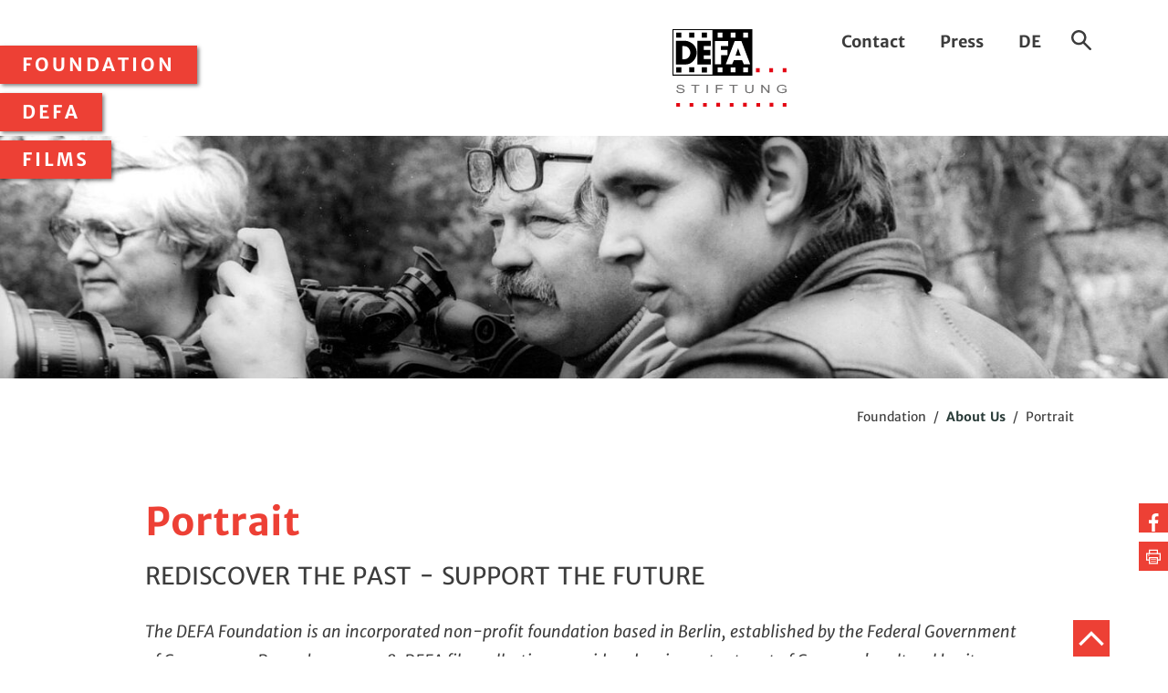

--- FILE ---
content_type: text/html;charset=utf-8
request_url: https://www.defa-stiftung.de/en/foundation/about-us/portrait/
body_size: 22429
content:
<!DOCTYPE html>
<html dir="ltr" lang="en-GB">
	<head> <meta charset="utf-8">
		<!--
	TYPO3-Realisation: 3pc GmbH Neue Kommunikation, Berlin
	This website is powered by TYPO3 - inspiring people to share!
	TYPO3 is a free open source Content Management Framework initially created by Kasper Skaarhoj and licensed under GNU/GPL.
	TYPO3 is copyright 1998-2026 of Kasper Skaarhoj. Extensions are copyright of their respective owners.
	Information and contribution at https://typo3.org/
-->
		 <title>Portrait - DEFA - Stiftung</title> <meta name="viewport" content="width=device-width, initial-scale=1"> <meta name="twitter:card" content="summary"> <meta name="google-site-verification" content="gts9T6aypO49AIttcNIUXwEuASG7lPkZzLRg-kL3zCI"> <link rel="stylesheet" href="/typo3temp/assets/compressed/merged-c076bdcabc5b097bfb2513f6dd1da79e-4c7793ba53035729de1361ca88e9410a.css?1768820122" media="all"> <meta name="description" content="Portrait - Die DEFA-Stiftung erhält die Filme der DEFA und macht sie als Teil des nationalen Kulturerbes für die Öffentlichkeit nutzbar. Sie fördert die deutsche Filmkunst und Filmkultur durch die Vergabe von Projektmitteln, Stipendien und Preisen."><meta property="og:title" content="Portrait"><meta property="og:type" content="website"><meta property="og:image" content="https://www.defa-stiftung.de/typo3temp/assets/_processed_/1/0/csm_seo-share-image_c2b9da0ff6.jpg"><meta property="og:description" content="Portrait - Die DEFA-Stiftung erhält die Filme der DEFA und macht sie als Teil des nationalen Kulturerbes für die Öffentlichkeit nutzbar. Sie fördert die deutsche Filmkunst und Filmkultur durch die Vergabe von Projektmitteln, Stipendien und Preisen."><meta name="twitter:card" content="summary_large_image"><meta name="twitter:title" content="Portrait"><meta name="twitter:description" content="Portrait - Die DEFA-Stiftung erhält die Filme der DEFA und macht sie als Teil des nationalen Kulturerbes für die Öffentlichkeit nutzbar. Sie fördert die deutsche Filmkunst und Filmkultur durch die Vergabe von Projektmitteln, Stipendien und Preisen."><meta name="twitter:image" content="https://www.defa-stiftung.de/typo3temp/assets/_processed_/1/0/csm_seo-share-image_c2b9da0ff6.jpg"><meta name="TDM-policy" content="/tdm-policy.txt"> <link rel="icon" type="image/svg+xml" href="/typo3conf/ext/dreipc_defa/Resources/Public/Frontend/images/favicon/favicon.svg" sizes="48x48"> <link rel="icon" type="image/png" href="/typo3conf/ext/dreipc_defa/Resources/Public/Frontend/images/favicon/favicon.png" sizes="48x48"> <link rel="icon" type="image/png" href="/typo3conf/ext/dreipc_defa/Resources/Public/Frontend/images/favicon/favicon-android.png" sizes="96x96"> <link rel="apple-touch-icon" href="/typo3conf/ext/dreipc_defa/Resources/Public/Frontend/images/favicon/apple-touch-icon.png" sizes="180x180"> <link rel="canonical" href="https://www.defa-stiftung.de/en/foundation/about-us/portrait/"> <link rel="alternate" hreflang="de-DE" href="https://www.defa-stiftung.de/stiftung/ueber-uns/portraet/"> <link rel="alternate" hreflang="en-GB" href="https://www.defa-stiftung.de/en/foundation/about-us/portrait/"> <link rel="alternate" hreflang="x-default" href="https://www.defa-stiftung.de/stiftung/ueber-uns/portraet/"> </head>
	<body> <nav class="menu"> <button class="menu--toggle"> <svg class="icon icon-menu"> <use xlink:href="#icon-menu"></use> </svg> </button> <ul class="menu--list level-1"> <li class="menu--item"> <button class="menu--toggle"> Foundation <svg class="icon icon-cancel"> <use xlink:href="#icon-cancel"></use> </svg> </button> <ul class="menu--dropdown level-2"> <li> <a class="menu--toggle" href="/en/foundation/about-us/">About Us</a> </li> <li> <a class="menu--toggle" href="/en/foundation/awards/">Awards</a> </li> <li> <a class="menu--toggle" href="/en/foundation/digitization/">Digitization</a> </li> <li> <a class="menu--toggle" href="/en/foundation/donations/">Donations</a> </li> </ul> </li> <li class="menu--item"> <button class="menu--toggle"> DEFA <svg class="icon icon-cancel"> <use xlink:href="#icon-cancel"></use> </svg> </button> <ul class="menu--dropdown level-2"> <li> <a class="menu--toggle" href="/en/defa/history/">History</a> <ul class="menu--dropdown level-3"> <li> <a href="/en/defa/history/studio-history/">Studio History</a> </li> <li> <a href="/en/defa/history/history-at-a-glance/">History at a glance</a> </li> </ul> </li> <li> <a class="menu--toggle" href="/en/defa/education-and-research/">Education and Research</a> <ul class="menu--dropdown level-3"> <li> <a href="/en/defa/education-and-research/defa-film-heritage-research/">DEFA-Film Heritage Research</a> </li> </ul> </li> <li> <a class="menu--toggle" href="/en/defa/publications/">Publications</a> </li> </ul> </li> <li class="menu--item"> <button class="menu--toggle"> Films <svg class="icon icon-cancel"> <use xlink:href="#icon-cancel"></use> </svg> </button> <ul class="menu--dropdown level-2"> <li> <a class="menu--toggle" href="/en/films/film-search/">Film Search</a> </li> <li> <a class="menu--toggle" href="/en/films/services/">Services</a> </li> <li> <a class="menu--toggle" href="/en/films/stock/">Stock</a> </li> </ul> </li> </ul> </nav>
		<header class="header">
			<div class="g_block">
				<div class="g_elem w_half header__content">
					<div class="header__wrapper"> <a href="/en/" class="header__logo"> <img class="header__logo--img" alt="DEFA-Stiftung" src="/typo3conf/ext/dreipc_defa/Resources/Public/Frontend/images/logo-defa_stiftung.svg" width="167" height="112"> </a>
						<div class="header__wrapper--meta"> <ul class="header__submenu"> <li> <a href="/en/contact/">Contact</a> </li> <li> <a href="/en/press/">Press</a> </li> <li> <a href="/stiftung/ueber-uns/portraet/"> DE </a> </li> </ul>
							<div class="header__search"> <button class="header__search--toggle"> <svg class="icon icon-search"> <use xlink:href="#icon-search"></use> </svg> <span class="is-invisible"> You are here: </span> </button> <form method="get" class="header__search--form" action="/en/search/" data-suggest-header="false" accept-charset="utf-8"> <label class="is-invisible" for="header-search"> Search Term </label> <input type="search" id="header-search" class="form-input" name="tx_solr[q]" value="" placeholder="Search Term"> <button type="submit" class="header__search--submit"> <svg class="icon icon-arrow-right"> <use xlink:href="#icon-arrow-right"></use> </svg> <span class="is-invisible"> Search website </span> </button> </form> </div>
							 </div>
						 </div>
					 </div>
				 </div>
			<div id="c186" class="g_full"> <img class="header__img" src="https://www.defa-stiftung.de/fileadmin/DEFA_Stiftung/_processed_/2/8/csm_LAST_7_Copyright_DEFA_Stiftung_Norbert_Kuhroeber_9e4834aabf.jpg" width="1440" height="300" alt=""> </div>
			 </header>
		 <main>
			<!--TYPO3SEARCH_begin-->
			 <nav class="g_block breadcrumb" aria-label="You are here:">
				<div> <span> Foundation </span> / <a href="/en/foundation/about-us/"> About Us </a> / <span> Portrait </span> </div>
				 </nav>
			<div class="share"> <ul> <li> <a href="http://www.facebook.com/sharer.php?u=https://www.defa-stiftung.de/en/foundation/about-us/portrait/" target="_blank" title="Share on facebook"> <span class="is-invisible">Share on facebook</span> <svg class="icon icon-facebook"> <use xlink:href="#icon-facebook"></use> </svg> </a> </li> <li class="share__print"> <button onClick="window.print()" title="Print page"> <span class="is-invisible">Print page</span> <svg class="icon icon-print"> <use xlink:href="#icon-print"></use> </svg> </button> </li> </ul> </div>
			 <section id="c187" class="has-large-padding">
				<div class="g_block textmedia">
					<header> <h1 class="c-red">Portrait</h1> <p class="text-subheadline">REDISCOVER THE PAST - SUPPORT THE FUTURE</p> <p class="text-intro">The DEFA Foundation is an incorporated non-profit foundation based in Berlin, established by the Federal Government of Germany on December 15, 1998. DEFA film collection, considered an important part of Germany's cultural heritage, were assigned to the DEFA Foundation as the main responsibility for Foundation operations. The mission of the DEFA Foundation is to pass on DEFA cultural heritage for the upcoming generations as a source for contemporary historical, political, and aesthetical research and artistic discovery.</p> <p class="text-intro"> </p> </header>
					<div class="textmedia__container is-narrow"> <h2 id="cr54" class="has-line">Which Films Are Part of the Foundation&#039;s Collection?</h2> <figure class="contact is-floating"> <img src="https://www.defa-stiftung.de/fileadmin/DEFA_Stiftung/_processed_/8/c/csm_Vorspiel_Filmmaterial_0635afdb69.jpeg" width="180" height="240" alt="" title="Analog footage"> <figcaption> <h3 class="c-red">Analog footage</h3> <p>of the DEFA feature film VORSPIEL (READY FOR LIFE, Dir.: Peter Kahane, 1987)</p> </figcaption> </figure> <p>During its establishment, the rights to the DEFA film collection, which is part of the German cultural heritage, were transferred to the DEFA Foundation. The DEFA film collection includes the entire cinematic production of the DDR film studios from almost five decades. This includes about:</p><ul class="list-unordered"><p> <li>700 feature films and 450 short fiction films</li> <li>950 animated films</li> <li>2,000 documentary films and 2,500 serial films (Newsreels, etc.)</li> <li>6,700 Germanlanguage synchronized foreign films</li> <li>200 coproduced feature, documentary, and animation films that were made after 1990 and usually with another company or television station</li> <li>unpublished and remaining materials from DEFA productions</li> <li>photographs, posters, scripts and the literary originals, advertising materials, musical scores, and authorization documents</li> </p></ul><p>With around 13,500 films, the DEFA Foundation sees itself as an institution wanting to convey cultural knowledge. Its films are not only part of cultural memory, but also serve current engagements with socially relevant topics in order to discuss life and ethics questions.</p> <p>The collection does not include films that were made as commissioned productions, for example what was produced for GDR television, in the DEFA studios. In most cases, the DEFA Foundation only holds the rights to the German soundtrack of dubbed films. The image rights are held in the respective production countries.</p> <p>The films are listed with the relevant filmographic information in a <a href="/en/films/film-search/"><svg class="icon icon-arrow-internal link-icon"><use xlink:href="#icon-arrow-internal" xmlns:xlink="http://www.w3.org/1999/xlink" /></svg> database</a> on this website.</p> <p>For more information, see<strong> </strong><a href="/en/films/stock/"><svg class="icon icon-arrow-internal link-icon"><use xlink:href="#icon-arrow-internal" xmlns:xlink="http://www.w3.org/1999/xlink" /></svg> collection</a>.</p> <p class="MsoPlainText"> </p> </div>
							<div class="textmedia__container g_block is-narrow"> <figure class="g_elem w_half"> <img class="has-shadow shadow-red shadow-top-left" src="https://www.defa-stiftung.de/fileadmin/DEFA_Stiftung/_processed_/7/3/csm_MSUU_5_Copyright_DEFA_Stiftung_Eugen_Klagemann_b42b0b9d24.jpg" width="420" height="280" alt="Film still for &quot;Die Mörder sind unter uns&quot;" title="DIE MÖRDER SIND UNTER UNS"> <figcaption> <p>The first DEFA feature film: DIE MÖRDER SIND UNTER UNS (THE MURDERERS ARE AMONG US, Dir.: Wolfgang Staudte, 1946) Photography: Eugen Klagemann</p> </figcaption> </figure> <figure class="g_elem w_half"> <img class="has-shadow shadow-red shadow-top-left" src="https://www.defa-stiftung.de/fileadmin/DEFA_Stiftung/_processed_/5/e/csm_COMING_1_Copyright_DEFA_Stiftung_Wolfgang_Fritsche_c9bb134787.jpg" width="420" height="280" alt="Film still for &quot;Coming out&quot;" title="COMING OUT"> <figcaption> <p>Premiere on the day the wall fell: COMING OUT (Dir.: Heiner Carow, 1988/89) Photography: Wolfgang Fritsche</p> </figcaption> </figure> </div>
							<div class="textmedia__container is-narrow"> <p>In addition to the DEFA productions, the rights of the DEFA Foundation include extensive archives of audiovisual eyewitness accounts. These include the Bill-Meyers-Archive, the Blickpunkt- Archive, the Wydocks-Archive, Thomas Grimm Contemporary Witness archive, and the Cintec Archive. The archive includes around 9,000 broadcasted cassettes of contemporary witness reports and documentation of recent German history, politics, science, culture, and everyday life. The foundation keeps these collections as part of cultural memory and makes them accessible to the public. For more information, see<a href="https://www.defa-stiftung.de/en/films/stock/videoarchives/" target="_blank"><svg class="icon icon-arrow-internal link-icon"><use xlink:href="#icon-arrow-internal" xmlns:xlink="http://www.w3.org/1999/xlink" /></svg> <strong> Videoarchives</strong></a>.</p> <p>In addition, interviews are produced with former DEFA filmmakers by the foundation. Along with interviews of well-known actors, Interviews are made with all types of personalities from the disciplines of directing, cinematography, editing, sound, costumes, make-up, production design and dramaturgy. The conversations become special bonus material for our DVD-editions. For more information, see <a href="/en/films/stock/artist-interviews/"><svg class="icon icon-arrow-internal link-icon"><use xlink:href="#icon-arrow-internal" xmlns:xlink="http://www.w3.org/1999/xlink" /></svg> Artist Interviews</a>.</p> </div>
									<div class="textmedia__container g_block is-narrow"> <figure class="g_elem w_half"> <img class="has-shadow shadow-red shadow-top-left" src="https://www.defa-stiftung.de/fileadmin/DEFA_Stiftung/_processed_/d/3/csm_ZZGKS_1_Copyright_DEFA_Stiftung_Teubner_1ef9966925.jpg" width="420" height="280" alt="Film still for &quot;Zeitzeugengespräch: Katrin Sass&quot;" title="ZEITZEUGENGESPRÄCH: KATRIN SASS"> <figcaption> <p>Artist Interviews with the actress Katrin Sass. Photography: DEFA-Stiftung/Teubner</p> </figcaption> </figure> <figure class="g_elem w_half"> <img class="has-shadow shadow-red shadow-top-left" src="https://www.defa-stiftung.de/fileadmin/DEFA_Stiftung/_processed_/6/4/csm_ZZGCD_1_Copyright_DEFA_Stiftung_Teubner_3ea417a1eb.jpg" width="420" height="280" alt="Film still for &quot;Zeitzeugengespräch: Christiane Dorst&quot;" title="ZEITZEUGENGESPRÄCH: CHRISTIANE DORST"> <figcaption> <p>Artist Interviews with the costume designer Christiane Dorst. Photography: DEFA-Stiftung/Teubner</p> </figcaption> </figure> </div>
									<div class="textmedia__container is-narrow"> <h2 id="cr2185" class="has-line">How Does the Foundation Make the Films Available?</h2> <figure class="contact is-floating"> <img src="https://www.defa-stiftung.de/fileadmin/DEFA_Stiftung/_processed_/b/5/csm_Filmstreifen1_b5791b3d62.jpg" width="180" height="240" alt="" title="Film reel"> <figcaption> <h3 class="c-red">Film reel</h3> <p>Analog film material has largely disappeared from German cinema culture. Photography: DEFA-Stiftung</p> </figcaption> </figure> <p>All DEFA-produced films were shot on analogue film. In the age of digital film copies, the DEFA Foundation faces the challenge of transferring its classic analogue films to the new digital format for cinema audiences. DEFA's films were produced for the big screen and will continue to be present in cinema-cultural venues in the future. Since 2012, the foundation has digitized in high quality more than 600 feature- and short-length films, documentaries and animation films to make available for distribution as Digital Cinema Packages (DCP). New films are digitized every year and then handed over to the <a href="https://www.deutsche-kinemathek.de/en/collections-archives/film-distribution" target="_blank" rel="noreferrer">DEFA film distributor <svg class="icon icon-arrow-external link-icon"><use xlink:href="#icon-arrow-external" xmlns:xlink="http://www.w3.org/1999/xlink" /></svg></a> in the Deutsche Kinemathek . The films can be booked for cinema screenings. If possible, the film distributor can also offer analogue film materials for cinema screenings. An german overview of the films that have already been digitized is available <a href="https://www.defa-stiftung.de/stiftung/digitalisierung/digitalisierte-filme/" target="_blank">here. <svg class="icon icon-arrow-external link-icon"><use xlink:href="#icon-arrow-external" xmlns:xlink="http://www.w3.org/1999/xlink" /></svg></a></p> <p>The DEFA Foundation selects films from its inherited collection of film heritage for digitization based on curatorial, conservational, and commercial criteria. Our ambition is for a long-term strategic plan and corresponding annual plans.</p> <p>We are able to do our digitization work from generous financial support from the Federal Government Commissioner for Culture and Media (BKM) as part of a <a href="https://www.ffa.de/foerderprogramm-filmerbe.html" target="_blank" rel="noreferrer">digitization campaign <svg class="icon icon-arrow-external link-icon"><use xlink:href="#icon-arrow-external" xmlns:xlink="http://www.w3.org/1999/xlink" /></svg></a>, the German Federal Film Board (FFA), and the federal states.</p> <p>Further information on the topic of digitization, including an introduction of the steps to a digitization project, can be found <a href="/en/foundation/digitization/"><svg class="icon icon-arrow-internal link-icon"><use xlink:href="#icon-arrow-internal" xmlns:xlink="http://www.w3.org/1999/xlink" /></svg> here.</a></p> <p>In addition to film screenings in cinemas, the foundation works with its partners to publicize the DEFA film heritage through other channels and media. DEFA films are regularly shown on television and released on DVD and Blu-ray. The availability of films on streaming platforms on the internet is becoming increasingly important. DEFA films are now available from numerous international and national providers. With the <a href="https://www.youtube.com/c/DEFA-Filmwelt" target="_blank" rel="noreferrer">DEFA Filmwelt <svg class="icon icon-arrow-external link-icon"><use xlink:href="#icon-arrow-external" xmlns:xlink="http://www.w3.org/1999/xlink" /></svg></a> (DEFA Film World) on YouTube, it has been possible to develop its own free service for the public. The DEFA TV (<a href="https://www.defa-stiftung.de/filme/filme-sehen/online/defa-tv/" target="_blank">in German <svg class="icon icon-arrow-external link-icon"><use xlink:href="#icon-arrow-external" xmlns:xlink="http://www.w3.org/1999/xlink" /></svg></a>) channel, launched in 2024, offers a monthly changing DEFA program around the clock. You can find out where you can watch DEFA films in detail <a href="/en/films/services/"><svg class="icon icon-arrow-internal link-icon"><use xlink:href="#icon-arrow-internal" xmlns:xlink="http://www.w3.org/1999/xlink" /></svg> here</a>.”</p> <p> </p> </div>
																<div class="textmedia__container is-narrow"> <h2 id="cr60" class="has-line">How Does the Foundation Promote Information About the DEFA Film Heritage?</h2> <figure class="contact is-floating"> <img src="https://www.defa-stiftung.de/fileadmin/DEFA_Stiftung/_processed_/2/a/csm_Leuchtkraft_Cover_a608285fb2.jpg" width="180" height="240" alt="Cover von &quot;Leuchtkraft&quot;" title="LEUCHTKRAFT"> <figcaption> <h3 class="c-red">LEUCHTKRAFT</h3> <p>Cover of the first issue of the Foundation Journal in 2018.</p> </figcaption> </figure> <p>With its publication series, the DEFA Foundation established an informative series that provides information about the history, treatment, and reception of East German cinematography. The series presents texts by directors and other filmmakers about politics and culture. The series is published by <a href="https://www.bertz-fischer.de/defa-stiftung" target="_blank" rel="noreferrer">Bertz + Fischer Publishers <svg class="icon icon-arrow-external link-icon"><use xlink:href="#icon-arrow-external" xmlns:xlink="http://www.w3.org/1999/xlink" /></svg></a> in Berlin. In addition, the DEFA Foundation has been publishing the journal "Leuchtkraft" once a year since 2018. The journal highlights the work of the foundation, what has been achieved and what is to come. It offers texts, interviews, analyses, and reports on DEFA research and events related to DEFA. An overview of the Foundation's previous publications can be found under <a href="/en/defa/publications/"><svg class="icon icon-arrow-internal link-icon"><use xlink:href="#icon-arrow-internal" xmlns:xlink="http://www.w3.org/1999/xlink" /></svg> Publications</a>.</p> <p>The printed publications are complimented by the Foundation's website. The website offers an insight into the work of the foundation, answers questions about - current events (<a href="https://www.defa-stiftung.de/stiftung/aktuelles/" target="_blank">in German <svg class="icon icon-arrow-external link-icon"><use xlink:href="#icon-arrow-external" xmlns:xlink="http://www.w3.org/1999/xlink" /></svg></a>), - <a href="/en/foundation/about-us/history/"><svg class="icon icon-arrow-internal link-icon"><use xlink:href="#icon-arrow-internal" xmlns:xlink="http://www.w3.org/1999/xlink" /></svg> history</a> and - <a href="/en/foundation/awards/"><svg class="icon icon-arrow-internal link-icon"><use xlink:href="#icon-arrow-internal" xmlns:xlink="http://www.w3.org/1999/xlink" /></svg> funding</a> as well as the <a href="/en/films/film-search/"><svg class="icon icon-arrow-internal link-icon"><use xlink:href="#icon-arrow-internal" xmlns:xlink="http://www.w3.org/1999/xlink" /></svg> film collection</a>. In addition to a <a href="/en/films/film-search/"><svg class="icon icon-arrow-internal link-icon"><use xlink:href="#icon-arrow-internal" xmlns:xlink="http://www.w3.org/1999/xlink" /></svg> database</a> in which the films belonging to the Foundation's rights holdings are recorded, other databases, including a chronicle (<a href="https://www.defa-stiftung.de/defa/geschichte/daten-und-fakten/defa-chronik/" target="_blank">in German <svg class="icon icon-arrow-external link-icon"><use xlink:href="#icon-arrow-external" xmlns:xlink="http://www.w3.org/1999/xlink" /></svg></a>), an annual calendar (<a href="https://www.defa-stiftung.de/defa/geschichte/daten-und-fakten/jahrestage/" target="_blank">in German <svg class="icon icon-arrow-external link-icon"><use xlink:href="#icon-arrow-external" xmlns:xlink="http://www.w3.org/1999/xlink" /></svg></a>), and a DEFA bibliography (<a href="https://www.defa-stiftung.de/defa/publikationen/bibliografie/" target="_blank">in German <svg class="icon icon-arrow-external link-icon"><use xlink:href="#icon-arrow-external" xmlns:xlink="http://www.w3.org/1999/xlink" /></svg></a>), are made available. Every month, a DEFA production is presented to readers as the film of the month (<a href="https://www.defa-stiftung.de/stiftung/aktuelles/film-des-monats/" target="_blank">in German <svg class="icon icon-arrow-external link-icon"><use xlink:href="#icon-arrow-external" xmlns:xlink="http://www.w3.org/1999/xlink" /></svg></a>). Short biographies of filmmakers (<a href="https://www.defa-stiftung.de/defa/biografien/" target="_blank">in German <svg class="icon icon-arrow-external link-icon"><use xlink:href="#icon-arrow-external" xmlns:xlink="http://www.w3.org/1999/xlink" /></svg></a>) are constantly being added and expanded.</p> <p>The foundation has <a href="https://www.facebook.com/DEFAStiftung/" target="_blank" rel="noreferrer">Facebook <svg class="icon icon-arrow-external link-icon"><use xlink:href="#icon-arrow-external" xmlns:xlink="http://www.w3.org/1999/xlink" /></svg></a>, and <a href="https://www.instagram.com/defastiftung/" target="_blank" rel="noreferrer">Instagram <svg class="icon icon-arrow-external link-icon"><use xlink:href="#icon-arrow-external" xmlns:xlink="http://www.w3.org/1999/xlink" /></svg></a> that provides information about events, television dates, and news related to the foundation’s work. The electronically sent newsletter documents the DEFA Foundation’s work and promotional activities. It ensures the necessary transparency and publicity of the foundation. On our <a href="https://www.youtube.com/user/defastift" target="_blank" rel="noreferrer">YouTube channel <svg class="icon icon-arrow-external link-icon"><use xlink:href="#icon-arrow-external" xmlns:xlink="http://www.w3.org/1999/xlink" /></svg></a>, the foundation regularly publishes original cinema trailers and film excerpts from the DEFA collection.<br> <br> A newsletter published six times a year documents the foundation's work and provides information on current projects. The german newsletter can be subscribed to <a href="https://www.defa-stiftung.de/newsletter/" target="_blank">here <svg class="icon icon-arrow-external link-icon"><use xlink:href="#icon-arrow-external" xmlns:xlink="http://www.w3.org/1999/xlink" /></svg></a>.</p> </div>
																																<div class="textmedia__container is-narrow"> <h2 id="cr55" class="has-line">How Does the Foundation Support German Film Culture?</h2> <p>Since its inception, the DEFA Foundation has given around 9 million Euro for the promotion of cinematic art and culture.</p> <p>To promote German cinematic art and culture, the DEFA Foundation offers the following annual awards. In which six prizes with a total value of 40,000 euros will be awarded :</p><ul class="list-unordered"><p> <li><span><span><span><span><span><span><span><span>Lifetime Achievement Award in Film: 10,000 Euro</span></span></span></span></span></span></span></span></li> <li><span><span><span><span><span><span><span><span>Award for Outstanding Achievements in German Cinema: 10,000 Euro</span></span></span></span></span></span></span></span></li> <li><span><span><span><span><span><span><span><span>Funding Award for New Talents in Cinema: 5,000 Euro</span></span></span></span></span></span></span></span></li> <li><span><span><span><span><span><span><span><span>Three Programming Awards: 5,000 Euro each</span></span></span></span></span></span></span></span></li> </p></ul><p class="MsoPlainText">A jury will be formed and will decide on the award recipients.</p> </div>
																																<div class="textmedia__container g_block is-narrow"> <figure class="g_elem w_half"> <img class="has-shadow shadow-red shadow-top-left" src="https://www.defa-stiftung.de/fileadmin/DEFA_Stiftung/_processed_/5/2/csm__DS22467_8a718d1449.jpg" width="420" height="280" alt=""> <figcaption> <p>Screenwriter Thomas Wendrich was honored in 2022 for his outstanding achievements in German film. Photography: DEFA-Stiftung/André Wagenzik</p> </figcaption> </figure> <figure class="g_elem w_half"> <img class="has-shadow shadow-red shadow-top-left" src="https://www.defa-stiftung.de/fileadmin/DEFA_Stiftung/_processed_/4/b/csm__DS32231_914fa74e2d.jpg" width="420" height="280" alt=""> <figcaption> <p>The Filmklub Güstrow e.V. was awarded a program prize for its efforts to promote cinema culture in 2022. Photography: DEFA-Stiftung/André Wagenzik</p> </figcaption> </figure> </div>
																																<div class="textmedia__container is-narrow"> <p>In recent years, awards have been given at an event in November. Furthermore, prizes amounting to 3,000 – 5,000 € are awarded at international and national festivals in Germany:</p><ul class="list-unordered"><p> <li><span><span><span><span><span><span><span><span>Filmfest Dresden – International Animation and Short Film Festival</span></span></span></span></span></span></span></span></li> <li><span><span><span><span><span><span><span><span>Filmkunstfest MV in Schwerin</span></span></span></span></span></span></span></span></li> <li><span><span><span><span><span><span><span><span>DOK Leipzig – International Leipzig Festival for Documentary and Animated Film</span></span></span></span></span></span></span></span></li> </p></ul><p>During the Berlin International Film Festival (Berlinale), the DEFA Foundation has been awarding the Heiner Carow Prize since 2013. Since 2024, the award has been presented to a German up-and-coming film across all sections.</p> <p>For more information, see <a href="/en/foundation/awards/"><svg class="icon icon-arrow-internal link-icon"><use xlink:href="#icon-arrow-internal" xmlns:xlink="http://www.w3.org/1999/xlink" /></svg> Funding</a>.</p> </div>
																																	<div class="textmedia__container g_block is-narrow"> <figure class="g_elem w_half"> <img class="has-shadow shadow-red shadow-top-left" src="https://www.defa-stiftung.de/fileadmin/DEFA_Stiftung/_processed_/e/c/csm_Sophie_Linnenbaum_Philipp_Zengel_DEFA_Stiftungspreis-Filmland__%C3%B6rm_Manzke_kleiner_17f14fc1c8.jpg" width="420" height="280" alt=""> <figcaption> <p>At the FILMKUNSTFEST MV, Sophie Linnenbaum won the DEFA Foundation Award for her feature film debut THE ORDINARIES (2022). Photography: Filmland MV/Jörn Manzke</p> </figcaption> </figure> <figure class="g_elem w_half"> <img class="has-shadow shadow-red shadow-top-left" src="https://www.defa-stiftung.de/fileadmin/DEFA_Stiftung/_processed_/9/3/csm_160222_DS_1436_a9fba6ed37.jpg" width="420" height="280" alt=""> <figcaption> <p>Cinematographer Rafael Starman won the Heiner Carow Prize for his work on GEWALTEN (Constantin Hatz, 2022). Photography: Berlinale/Daniel Seiffert</p> </figcaption> </figure> </div>
																																	<div class="textmedia__container is-narrow"> <h2 id="cr57" class="has-line">How Is the Foundation Structured?</h2> <p>The DEFA Foundation’s governing bodies are the Board of Trustees and the Board of Directors. The DEFA Foundation team consists of twelve permanent employees. You can find contact details <a href="/en/foundation/about-us/team/"><svg class="icon icon-arrow-internal link-icon"><use xlink:href="#icon-arrow-internal" xmlns:xlink="http://www.w3.org/1999/xlink" /></svg> here</a>.</p> <p>The Board of Trustees consists of nine members who are appointed for 3-year terms. The members come from the Federal Government Commissioner for Culture and Media (BKM), the Federal Archives, the Friedrich-Wilhelm-Murnau Foundation, and the federal states Berlin/Brandenburg and Saxony. In addition, Berlin, Brandenburg, and Saxony designate a representative in the area of art and culture.</p> <p>The Board of Directors manages the foundation on its own responsibility in accordance with the <a href="/en/foundation/about-us/bylaws/"><svg class="icon icon-arrow-internal link-icon"><use xlink:href="#icon-arrow-internal" xmlns:xlink="http://www.w3.org/1999/xlink" /></svg> bylaws</a>, and it is obligated to use the Foundation's assets and other funds conscientiously and sparingly.</p> <p>For more information, see <a href="/en/foundation/about-us/board-of-trustees/"><svg class="icon icon-arrow-internal link-icon"><use xlink:href="#icon-arrow-internal" xmlns:xlink="http://www.w3.org/1999/xlink" /></svg> Board of Trustees</a>.</p> </div>
																																				<div class="textmedia__container g_block is-narrow"> <figure class="g_elem w_half"> <img class="has-shadow shadow-red shadow-top-left" src="https://www.defa-stiftung.de/fileadmin/DEFA_Stiftung/_processed_/a/2/csm_Domma_Defa_Fachtagung_2022_028_afa10f7d26.jpg" width="420" height="280" alt=""> <figcaption> <p>Media scholar Stefanie Eckert has been a board member of the DEFA Foundation since summer 2020. Photography: DEFA-Stiftung/Andreas Domma</p> </figcaption> </figure> <figure class="g_elem w_half"> <img class="has-shadow shadow-red shadow-top-left" src="https://www.defa-stiftung.de/fileadmin/DEFA_Stiftung/_processed_/8/3/csm_191213-DEFA-Preisverleihung-261_86a216d39f.jpg" width="420" height="280" alt=""> <figcaption> <p>Foundation Director Stefanie Eckert with her predecessor Ralf Schenk and the Chairwoman of the Foundation Board Katrin Schlösser. Photography: DEFA-Stiftung/Reinhardt&amp;Sommer</p> </figcaption> </figure> </div>
																																				<div class="textmedia__container is-narrow"> <p>The foundation's assets consist of the inalienable ancillary copyright and usage rights to the DEFA film collection and the proceeds from the sale of a property in Berlin. The income from our copyrights and the interest income from the foundation's assets are used to fulfil the purpose of the foundation. In order to maintain the foundation's capital, the foundation builds up reserves in accordance with its statutes.</p> <p> </p> </div>
																																				<div class="textmedia__container is-narrow"> <h2 id="cr61" class="has-line">Who Works Together With the Foundation?</h2> <p>In order to fulfil its tasks, the DEFA Foundation works closely with several institutions:</p><ul class="list-unordered"><p> <li><span><span><span><span><span><span><span>The Federal Archives (Das Bundesarchiv) preserves the film source materials and are committed to the long-term preservation of the DEFA film collection.</span></span></span></span></span></span></span></li> <li><span><span><span><span><span><span><span>DEFA Distribution GmbH is the commercial partner of DEFA's film collection in the areas of television, streaming and home entertainment.</span></span></span></span></span></span></span></li> <li><span><span><span><span><span><span><span>The company PROGRESS is the commercial partner of the DEFA film collection in the field of footage services and offers a viewing platform for researchers with the website <a href="https://www.progress.film/" target="_blank" rel="noreferrer">progress.film <svg class="icon icon-arrow-external link-icon"><use xlink:href="#icon-arrow-external" xmlns:xlink="http://www.w3.org/1999/xlink" /></svg></a>.</span></span></span></span></span></span></span></li> <li><span><span><span><span><span><span><span>The DEFA Film Library at the University of Massachusetts in Amherst (USA) is the only research centre on GDR filmmaking outside Germany and an important networking point for international researchers on East German film heritage.</span></span></span></span></span></span></span></li> <li><span><span><span><span><span><span><span>DVDs are published by Edition Filmjuwelen and Edition Filmmuseum.</span></span></span></span></span></span></span></li> <li><span><span><span><span><span><span><span>Another close partner is the second largest private German film foundation, the Friedrich Wilhelm Murnau Foundation.</span></span></span></span></span></span></span></li> </p></ul><p>The DEFA Foundation is a member of the <a href="https://www.stiftungen.org/en/home.html" target="_blank" rel="noreferrer">Association of German Foundations <svg class="icon icon-arrow-external link-icon"><use xlink:href="#icon-arrow-external" xmlns:xlink="http://www.w3.org/1999/xlink" /></svg></a>, Supporter of the <a href="https://www.fiafnet.org/pages/Community/fiaf-supporter-defa-stiftung.html" target="_blank" rel="noreferrer">International Federation of Film Archives (fiaf) <svg class="icon icon-arrow-external link-icon"><use xlink:href="#icon-arrow-external" xmlns:xlink="http://www.w3.org/1999/xlink" /></svg></a> and permanent guest in the <a href="https://www.kinematheksverbund.de/" target="_blank" rel="noreferrer">German Cinematheque Association <svg class="icon icon-arrow-external link-icon"><use xlink:href="#icon-arrow-external" xmlns:xlink="http://www.w3.org/1999/xlink" /></svg></a>.</p> </div>
																																								 </div>
																																							 </section> <section>
																																							<div class="g_block textmedia"> </div>
																																							<div class="g_block gallery_logo"> <figure class="g_elem w_third"> <a href="https://www.bundesarchiv.de/en/" target="_blank" rel="noreferrer"> <img src="https://www.defa-stiftung.de/fileadmin/DEFA_Stiftung/_processed_/8/7/csm_BArch-Logo_641ffc402d.jpg" width="300" height="189" alt="" title="[Translate to English:] Logo des Bundesarchivs"> </a> </figure> <figure class="g_elem w_third"> <a href="http://defa-distribution.de/"> <img src="https://www.defa-stiftung.de/fileadmin/DEFA_Stiftung/_processed_/2/8/csm_DEFAdistributionLOGO__2__f7127c02cd.png" width="300" height="190" alt="" title="[Translate to English:] Logo der DEFA Distribution"> </a> </figure> <figure class="g_elem w_third"> <a href="https://www.deutsche-kinemathek.de/en"> <img src="https://www.defa-stiftung.de/fileadmin/DEFA_Stiftung/_processed_/f/c/csm_DK_Logo_vertikal_schw_RGB_4f56aadf59.png" width="300" height="333" alt=""> </a> </figure> <figure class="g_elem w_third"> <a href="https://www.progress.film/professional"> <img src="https://www.defa-stiftung.de/fileadmin/DEFA_Stiftung/_processed_/e/c/csm_PROGRESS_Wortmarke_Black_73f25d79b6.png" width="300" height="117" alt=""> </a> </figure> <figure class="g_elem w_third"> <a href="http://www.murnau-stiftung.de/" target="_blank" rel="noreferrer"> <img src="https://www.defa-stiftung.de/fileadmin/DEFA_Stiftung/_processed_/4/8/csm_Murnau_Logo_4c_9281ac7265.jpg" width="300" height="66" alt="" title="[Translate to English:] Logo der Murnau-Stiftung"> </a> </figure> <figure class="g_elem w_third"> <a href="https://ecommerce.umass.edu/defa/" target="_blank" rel="noreferrer"> <img src="https://www.defa-stiftung.de/fileadmin/DEFA_Stiftung/_processed_/3/d/csm_defa_film_library_logo_958866ff7f.jpg" width="300" height="231" alt=""> </a> </figure> </div>
																																							 </section>
																																						<!--TYPO3SEARCH_end-->
																																						 </main> <footer class="footer">
																																						<div class="g_block">
																																							<div class="footer__share"> <p>Share</p> <ul> <li> <a href="http://www.facebook.com/sharer.php?u=https://www.defa-stiftung.de/en/foundation/about-us/portrait/" target="_blank" title="Share on facebook"> <span class="is-invisible">Share on facebook</span> <svg class="icon icon-facebook"> <use xlink:href="#icon-facebook"></use> </svg> </a> </li> </ul> </div>
																																							 <ul class="footer__social"> <li> <a href="https://www.facebook.com/DEFAStiftung/" target="_blank"> <svg class="icon icon-facebook"> <use xlink:href="#icon-facebook"></use> </svg> <span class="is-invisible"> Facebook </span> </a> </li> <li> <a href="https://www.youtube.com/user/defastift/" target="_blank"> <svg class="icon icon-youtube"> <use xlink:href="#icon-youtube"></use> </svg> <span class="is-invisible"> YouTube </span> </a> </li> <li> <a href="https://www.instagram.com/defastiftung/?hl=en" target="_blank"> <svg class="icon icon-instagram"> <use xlink:href="#icon-instagram"></use> </svg> <span class="is-invisible"> Instagram </span> </a> </li> </ul> <ul class="footer__submenu"> <li> <a href="/en/faq/"> FAQ </a> </li> <li> <a href="/en/data-privacy/"> Data Privacy </a> </li> <li> <a href="/en/imprint/"> Imprint </a> </li> <li> <a href="/en/sitemap/"> Sitemap </a> </li> </ul> <a class="footer__jump" href="#top"> <svg class="icon icon-arrow-top"> <use xlink:href="#icon-arrow-top"></use> </svg> <span class="is-invisible">To the top of the page</span> </a> </div>
																																						 </footer> <svg style="position: absolute; width: 0; height: 0; overflow: hidden;" version="1.1" xmlns="http://www.w3.org/2000/svg" xmlns:xlink="http://www.w3.org/1999/xlink"> <defs> <symbol id="icon-menu" viewBox="0 0 32 32"> <title>menu</title> <path d="M5.12 7.68h22.4v2.56h-22.4v-2.56z"></path> <path d="M5.12 14.080h14.080v2.56h-14.080v-2.56z"></path> <path d="M5.12 21.12h15.36v2.56h-15.36v-2.56z"></path> </symbol> <symbol id="icon-arrow-external" viewBox="0 0 32 32"> <title>arrow-external</title> <path d="M18.839 10.202l-12.019 12.019 2.197 2.197 12.030-12.030 0.032 9.507 3.122 0.018-0.050-14.809-14.826-0.069 0.014 3.122 9.499 0.044z"></path> </symbol> <symbol id="icon-arrow-internal" viewBox="0 0 32 32"> <title>arrow-internal</title> <path d="M23.080 13.653h-16.997v3.108h17.013l-6.7 6.745 2.195 2.221 10.436-10.507-10.435-10.532-2.197 2.218 6.686 6.748z"></path> </symbol> <symbol id="icon-camera" viewBox="0 0 32 32"> <title>camera</title> <path d="M12.267 13.867c-3.24 0-5.867-2.627-5.867-5.867s2.627-5.867 5.867-5.867c3.24 0 5.867 2.627 5.867 5.867s-2.627 5.867-5.867 5.867zM12.267 11.733c2.062 0 3.733-1.671 3.733-3.733s-1.671-3.733-3.733-3.733c-2.062 0-3.733 1.671-3.733 3.733s1.671 3.733 3.733 3.733z"></path> <path d="M24 13.867c-3.24 0-5.867-2.627-5.867-5.867s2.627-5.867 5.867-5.867c3.24 0 5.867 2.627 5.867 5.867s-2.627 5.867-5.867 5.867zM24 11.733c2.062 0 3.733-1.671 3.733-3.733s-1.671-3.733-3.733-3.733c-2.062 0-3.733 1.671-3.733 3.733s1.671 3.733 3.733 3.733z"></path> <path d="M2.924 27.82c-0.706 0.317-1.503-0.2-1.503-0.973v-11.47c0-0.774 0.798-1.29 1.503-0.973l3.476 1.559v-1.029c0-0.589 0.478-1.067 1.067-1.067h21.333c0.589 0 1.067 0.478 1.067 1.067v12.8c0 0.589-0.478 1.067-1.067 1.067h-21.333c-0.589 0-1.067-0.478-1.067-1.067v-1.473l-3.476 1.559zM7.030 23.64c0.706-0.317 1.503 0.2 1.503 0.973v2.054h19.2v-10.667h-19.2v1.61c0 0.773-0.798 1.29-1.503 0.973l-3.476-1.559v8.175l3.476-1.559z"></path> </symbol> <symbol id="icon-tv" viewBox="0 0 32 32"> <title>tv</title> <path d="M3.2 5.333v14.933h25.6v-14.933h-25.6zM30.933 3.2v19.2h-29.867v-19.2h29.867z"></path> <path d="M7.874 28.8l2.667-5.333h10.918l2.667 5.333h-16.252zM20.674 26.667l-0.533-1.067h-8.282l-0.533 1.067h9.348z"></path> <path d="M5.867 10.888l2.888-2.888-0.754-0.754-2.888 2.888z"></path> <path d="M5.867 13.021l5.021-5.021-0.754-0.754-5.021 5.021z"></path> </symbol> <symbol id="icon-print" viewBox="0 0 32 32"> <title>print</title> <path d="M22 8v5h2v-7h-16v7h2v-5z"></path> <path d="M10 21v8h12v-8h-12zM8 19h16v12h-16v-12z"></path> <path d="M7 15h2v2h-2z"></path> <path d="M11.5 24h9v-1h-9z"></path> <path d="M11.5 27h9v-1h-9z"></path> <path d="M22.985 23.065v1.951h5.947v-13.016h-25.932v13.016h6.052v-1.951h-4.039v-8.976h21.905v8.976z"></path> </symbol> <symbol id="icon-arrow-down" viewBox="0 0 32 32"> <title>arrow-down</title> <path d="M15.987 19.177l-11.425-11.453-2.385 2.379 13.807 13.841 13.84-13.84-2.382-2.382z"></path> </symbol> <symbol id="icon-arrow-left" viewBox="0 0 32 32"> <title>arrow-left</title> <path d="M12.823 15.987l11.453-11.425-2.379-2.385-13.841 13.807 13.84 13.84 2.382-2.382z"></path> </symbol> <symbol id="icon-arrow-right" viewBox="0 0 32 32"> <title>arrow-right</title> <path d="M19.177 16.013l-11.453 11.425 2.379 2.385 13.841-13.807-13.84-13.84-2.382 2.382z"></path> </symbol> <symbol id="icon-arrow-top" viewBox="0 0 32 32"> <title>arrow-top</title> <path d="M16.013 12.823l11.425 11.453 2.385-2.379-13.807-13.841-13.84 13.84 2.382 2.382z"></path> </symbol> <symbol id="icon-arrow-link" viewBox="0 0 32 32"> <title>arrow-link</title> <path d="M24.422 14.726v2.725l-16.843 8.298v-4.989l10.562-4.653-10.562-5.007v-4.848z"></path> </symbol> <symbol id="icon-sound" viewBox="0 0 32 32"> <title>sound</title> <path d="M20.725 22.636c2.067-0.985 3.412-3.073 3.412-5.403 0-2.324-1.337-4.407-3.395-5.395l-0.924 1.923c1.325 0.636 2.185 1.976 2.185 3.472 0 1.5-0.865 2.843-2.196 3.477l0.918 1.926z"></path> <path d="M24.992 25.836c3.496-1.665 5.771-5.197 5.771-9.139 0-3.931-2.262-7.454-5.743-9.125l-0.924 1.923c2.748 1.32 4.533 4.1 4.533 7.202 0 3.111-1.795 5.898-4.555 7.213l0.918 1.926z"></path> <path d="M7.161 21.333h-5.027v-10.667h5.027l9.906-6.191v23.049l-9.906-6.191zM4.267 12.8v6.4h3.506l7.161 4.475v-15.351l-7.161 4.475h-3.506z"></path> </symbol> <symbol id="icon-display" viewBox="0 0 32 32"> <title>display</title> <path d="M25.131 3.678h-18.24v25.19h18.24v-25.19zM26.091 29.829h-20.16v-27.11h20.16v27.11z"></path> <path d="M14.287 20.86c0.622 0.133 1.177 0.203 1.713 0.203 4.374 0 7.93-3.556 7.93-7.93s-3.556-7.93-7.93-7.93c-4.374 0-7.93 3.556-7.93 7.93 0 3.066 1.763 5.807 4.492 7.151l0.424-0.861c-2.406-1.185-3.956-3.594-3.956-6.289 0-3.844 3.126-6.97 6.97-6.97s6.97 3.126 6.97 6.97c0 3.844-3.126 6.97-6.97 6.97-0.462 0-0.952-0.061-1.512-0.181l-0.201 0.939z"></path> <path d="M16 15.379c-1.241 0-2.246-1.006-2.246-2.246s1.006-2.246 2.246-2.246c1.241 0 2.246 1.006 2.246 2.246s-1.006 2.246-2.246 2.246zM16 14.419c0.71 0 1.286-0.576 1.286-1.286s-0.576-1.286-1.286-1.286c-0.71 0-1.286 0.576-1.286 1.286s0.576 1.286 1.286 1.286z"></path> <path d="M14.567 7.87c-2.914 0.803-4.627 3.761-3.83 6.657l0.926-0.255c-0.656-2.382 0.753-4.814 3.159-5.477l-0.255-0.926z"></path> <path d="M8.312 24.453l0.025-0.033 6.92-8.2 1.291 0.861-4.999 9.598-0.034 0.055c-0.613 0.868-1.872 1.075-2.743 0.461-0.868-0.613-1.075-1.872-0.461-2.743zM9.086 25.022c-0.298 0.44-0.187 1.088 0.241 1.389 0.432 0.305 1.075 0.206 1.388-0.207l4.234-8.129-5.862 6.947z"></path> <path d="M17.171 25.018v1.536h1.536v-1.536h-1.536zM19.667 24.058v3.456h-3.456v-3.456h3.456z"></path> <path d="M21.664 26.554h1.536v-1.536h-1.536v1.536zM24.16 24.058v3.456h-3.456v-3.456h3.456z"></path> </symbol> <symbol id="icon-date" viewBox="0 0 32 32"> <title>date</title> <path d="M27.6 6.4v24h-23.2v-24h2.72v-1.6h-4.32v27.2h26.4v-27.2h-4.24v1.6z"></path> <path d="M10.56 6.4h11.040v-1.6h-11.040z"></path> <path d="M3.6 12.8h24.8v-1.6h-24.8z"></path> <path d="M15.2 16v11.2h1.6v-11.2z"></path> <path d="M21.6 20.8h-11.2v1.6h11.2z"></path> <path d="M9.6 9.6v-8h-1.6v8z"></path> <path d="M24 9.6v-8h-1.6v8z"></path> </symbol> <symbol id="icon-facebook" viewBox="0 0 32 32"> <title>facebook</title> <path d="M24.797 0.231c-0.519-0.077-2.308-0.231-4.385-0.231-4.346 0-7.327 2.654-7.327 7.519v4.192h-4.904v5.692h4.904v14.596h5.885v-14.596h4.885l0.75-5.692h-5.635v-3.635c0-1.635 0.442-2.769 2.808-2.769h3.019v-5.077z"></path> </symbol> <symbol id="icon-facebook-full" viewBox="0 0 32 32"> <title>facebook-full</title> <path d="M28.407 0h-24.814c-1.976 0-3.593 1.617-3.593 3.593v24.814c0 1.976 1.617 3.593 3.593 3.593h12.332v-12.239h-4.042v-4.978l3.93 0.037v-4.865c0-3.705 2.461-4.754 4.145-5.352s5.773 0.262 5.773 0.262l-0.038 4.192c0 0-2.114-0.496-3.518-0.243-1.363 0.245-1.31 1.778-1.31 1.778v4.080h5.427l-1.497 5.053-4.004 0.075v12.201h7.616c1.976 0 3.593-1.617 3.593-3.593v-24.814c0-1.976-1.617-3.593-3.593-3.593z"></path> </symbol> <symbol id="icon-range" viewBox="0 0 32 32"> <title>range</title> <path d="M22.4 2.56v0zM24.64 1.6v0zM23.36 2.56h1.28v11.847h0.96v-12.807h-3.2v12.817l0.96-0.003v-11.854zM24.64 1.6l0.96 0.96h-0.96v-0.96zM23.36 2.56h-0.96l0.96-0.96v0.96zM24.64 14.407h0.96v-12.807h-3.2v12.817l0.96-0.003v-11.854h1.28v11.847zM25.6 29.44l-0.96 0.96v-0.96h0.96zM23.36 30.4l-0.96-0.96h0.96v0.96zM24.64 29.44v-11.804h0.96v12.764h-3.2v-12.774l0.96 0.003v11.811h1.28zM23.36 29.44v0.96l-0.96-0.96h0.96zM25.6 29.44l-0.96 0.96v-0.96h0.96zM23.36 29.44h1.28v-11.804h0.96v12.764h-3.2v-12.774l0.96 0.003v11.811z"></path> <path d="M21.76 15.36v1.28h4.48v-1.28h-4.48zM20.8 14.4h6.4v3.2h-6.4v-3.2z"></path> <path d="M14.4 2.56v0zM16.64 1.6v0zM15.36 2.56h1.28v21.444h0.96v-22.404h-3.2v22.429l0.96-0.008v-21.461zM16.64 1.6l0.96 0.96h-0.96v-0.96zM15.36 2.56h-0.96l0.96-0.96v0.96zM16.64 24.004h0.96v-22.404h-3.2v22.429l0.96-0.008v-21.461h1.28v21.444zM17.6 29.44l-0.96 0.96v-0.96h0.96zM15.36 29.44v0.96l-0.96-0.96h0.96zM16.64 27.214l0.96-0.002v3.188h-3.2v-3.181h0.96v2.221h1.28v-2.226zM15.36 29.44v0.96l-0.96-0.96h0.96zM17.6 29.44l-0.96 0.96v-0.96h0.96zM15.36 29.44h1.28v-2.226l0.96-0.002v3.188h-3.2v-3.181h0.96v2.221z"></path> <path d="M13.76 24.96v1.28h4.48v-1.28h-4.48zM12.8 24h6.4v3.2h-6.4v-3.2z"></path> <path d="M8.64 1.6v0zM7.36 2.56h1.28v2.24h0.96v-3.2h-3.2v3.2h0.96v-2.24zM8.64 1.6l0.96 0.96h-0.96v-0.96zM7.36 2.56h-0.96l0.96-0.96v0.96zM8.64 2.56v2.24h0.96v-3.2h-3.2v3.2h0.96v-2.24h1.28zM9.6 29.44l-0.96 0.96v-0.96h0.96zM7.36 30.4l-0.96-0.96h0.96v0.96zM8.64 29.44v-21.44h0.96v22.4h-3.2v-22.4h0.96v21.44h1.28zM7.36 29.44v0.96l-0.96-0.96h0.96zM9.6 29.44l-0.96 0.96v-0.96h0.96zM7.36 29.44h1.28v-21.44h0.96v22.4h-3.2v-22.4h0.96v21.44z"></path> <path d="M5.76 7.040h4.48v-1.28h-4.48v1.28zM4.8 4.8h6.4v3.2h-6.4v-3.2z"></path> </symbol> <symbol id="icon-framing" viewBox="0 0 32 32"> <title>framing</title> <path d="M1.248 5.945h29.44v13.83h-2.176v0.96h3.136v-15.75h-31.36v15.75h3.246v-0.96h-2.286z"></path> <path d="M3.902 10.508v15.769h24.133v-15.769h-24.133zM28.995 9.548v17.689h-26.053v-17.689h26.053z"></path> <path d="M28.198 19.171l0.634-0.721-5.965-5.239-7.048 7.048 0.679 0.679 6.411-6.411z"></path> <path d="M14.205 19.306l3.163 3.369 0.7-0.657-3.833-4.083-8.563 8.364 0.671 0.687z"></path> <path d="M10.76 17.199c-1.462 0-2.647-1.185-2.647-2.647s1.185-2.647 2.647-2.647c1.462 0 2.647 1.185 2.647 2.647s-1.185 2.647-2.647 2.647zM10.76 16.239c0.932 0 1.687-0.755 1.687-1.687s-0.755-1.687-1.687-1.687c-0.932 0-1.687 0.755-1.687 1.687s0.755 1.687 1.687 1.687z"></path> </symbol> <symbol id="icon-download" viewBox="0 0 32 32"> <title>download</title> <path d="M10.256 24.533h12.554v-2.133h-12.554z"></path> <path d="M12.109 5.333l-3.576 3.76v17.574h16v-21.333h-12.424zM26.667 3.2v25.6h-20.267v-20.56l4.794-5.040h15.473z"></path> <path d="M13.122 14.362l-1.546 1.47 4.974 5.23 4.941-5.196-1.546-1.47-3.396 3.57z"></path> </symbol> <symbol id="icon-filmrole" viewBox="0 0 32 32"> <title>filmrole</title> <path d="M8.066 16.739c-0.010-0.072-0.018-0.149-0.023-0.231-0.009-0.136-0.010-0.249-0.010-0.507 0-1.979 0.726-3.835 2.028-5.286l-0.714-0.641c-1.459 1.625-2.273 3.709-2.273 5.927 0 0.279 0.002 0.405 0.012 0.568 0.007 0.107 0.017 0.208 0.031 0.306l0.95-0.136z"></path> <path d="M22.884 20.017c-1.137 1.907-2.998 3.269-5.186 3.772l0.215 0.936c2.445-0.561 4.525-2.084 5.796-4.216l-0.825-0.492z"></path> <path d="M24.885 16.874c0.014-0.099 0.024-0.2 0.031-0.306 0.010-0.163 0.012-0.289 0.012-0.568 0-2.218-0.815-4.302-2.273-5.927l-0.714 0.641c1.302 1.451 2.028 3.307 2.028 5.286 0 0.259-0.002 0.371-0.010 0.507-0.005 0.083-0.013 0.159-0.023 0.231l0.95 0.136z"></path> <path d="M19.56 7.799c-1.155-0.471-2.363-0.727-3.56-0.727s-2.405 0.256-3.56 0.727l0.362 0.889c1.045-0.426 2.131-0.656 3.198-0.656s2.153 0.23 3.198 0.656l0.362-0.889z"></path> <path d="M8.292 20.508c1.271 2.132 3.351 3.655 5.796 4.216l0.215-0.936c-2.189-0.502-4.049-1.864-5.186-3.772l-0.825 0.492z"></path> <path d="M16 29.92c-7.688 0-13.92-6.232-13.92-13.92s6.232-13.92 13.92-13.92c7.688 0 13.92 6.232 13.92 13.92s-6.232 13.92-13.92 13.92zM16 28.96c7.158 0 12.96-5.802 12.96-12.96s-5.802-12.96-12.96-12.96c-7.158 0-12.96 5.802-12.96 12.96s5.802 12.96 12.96 12.96z"></path> <path d="M8.723 26.022c1.754 1.272 4.201 0.882 5.51-0.864 0.188-0.234 0.325-0.474 0.417-0.751 0.084-0.252-0.052-0.523-0.304-0.607s-0.523 0.052-0.607 0.304c-0.054 0.162-0.135 0.304-0.265 0.466-1.006 1.341-2.861 1.637-4.182 0.679-1.323-0.992-1.619-2.847-0.661-4.168l0.023-0.035c0.046-0.078 0.124-0.172 0.235-0.289 0.042-0.045 0.078-0.080 0.154-0.156 0.187-0.187 0.187-0.491 0-0.679s-0.491-0.187-0.679 0c-0.082 0.082-0.121 0.121-0.171 0.174-0.149 0.157-0.263 0.294-0.351 0.438-1.253 1.747-0.86 4.183 0.88 5.488z"></path> <path d="M9.026 20.619c1.047-0.946 2.599-1.043 3.731-0.201 1.144 0.85 1.533 2.366 0.962 3.643-0.108 0.242 0 0.526 0.242 0.634s0.526-0 0.634-0.242c0.754-1.685 0.241-3.686-1.266-4.805-1.505-1.118-3.565-0.989-4.947 0.259-0.197 0.178-0.212 0.481-0.034 0.678s0.481 0.212 0.678 0.034z"></path> <path d="M12.15 8.335c0.353 1.812 1.981 3.153 3.85 3.153s3.497-1.341 3.85-3.153c0.051-0.26-0.119-0.512-0.379-0.563s-0.512 0.119-0.563 0.379c-0.265 1.361-1.498 2.377-2.908 2.377s-2.643-1.016-2.908-2.377c-0.051-0.26-0.303-0.43-0.563-0.379s-0.43 0.303-0.379 0.563z"></path> <path d="M19.931 7.719c0.003-0.057 0.005-0.112 0.005-0.167 0-2.185-1.751-3.936-3.936-3.936s-3.936 1.751-3.936 3.936c0 0.055 0.002 0.11 0.005 0.167 0.011 0.176 0.029 0.31 0.078 0.603 0.044 0.261 0.291 0.438 0.552 0.395s0.438-0.291 0.395-0.552c-0.043-0.26-0.059-0.372-0.067-0.503-0.002-0.038-0.003-0.074-0.003-0.109 0-1.655 1.321-2.976 2.976-2.976s2.976 1.321 2.976 2.976c0 0.035-0.001 0.071-0.003 0.109-0.008 0.131-0.024 0.243-0.067 0.503-0.044 0.261 0.133 0.509 0.395 0.552s0.509-0.133 0.552-0.395c0.049-0.293 0.068-0.427 0.078-0.603z"></path> <path d="M7.532 17.283c1.835 0.224 3.606-0.909 4.165-2.715 0.561-1.768-0.199-3.698-1.791-4.627-0.229-0.134-0.523-0.056-0.656 0.173s-0.056 0.523 0.173 0.656c1.207 0.704 1.784 2.17 1.359 3.511-0.422 1.364-1.756 2.217-3.132 2.049-0.263-0.032-0.502 0.155-0.535 0.418s0.155 0.503 0.418 0.535z"></path> <path d="M9.949 9.982c-0.241-0.145-0.499-0.268-0.748-0.351-2.065-0.659-4.292 0.481-4.948 2.537-0.657 2.060 0.483 4.287 2.539 4.942 0.12 0.040 0.25 0.074 0.394 0.104 0.104 0.022 0.185 0.036 0.365 0.066 0.261 0.044 0.509-0.133 0.552-0.395s-0.133-0.509-0.395-0.552c-0.166-0.028-0.239-0.041-0.327-0.059-0.11-0.023-0.204-0.047-0.292-0.077-1.555-0.496-2.418-2.182-1.922-3.738 0.494-1.549 2.18-2.412 3.736-1.916 0.171 0.057 0.367 0.151 0.552 0.262 0.227 0.136 0.522 0.063 0.659-0.165s0.063-0.522-0.165-0.659z"></path> <path d="M23.806 20.097c-0.050-0.052-0.089-0.092-0.171-0.174-0.187-0.187-0.491-0.187-0.679 0s-0.187 0.491 0 0.679c0.076 0.076 0.111 0.112 0.154 0.156 0.111 0.117 0.188 0.211 0.235 0.289l0.023 0.035c0.958 1.321 0.662 3.176-0.667 4.173-1.314 0.953-3.169 0.657-4.166-0.672-0.139-0.174-0.22-0.317-0.274-0.478-0.084-0.252-0.356-0.387-0.607-0.304s-0.387 0.356-0.304 0.607c0.092 0.276 0.229 0.517 0.426 0.762 1.3 1.734 3.747 2.124 5.495 0.857 1.747-1.31 2.14-3.746 0.886-5.493-0.088-0.143-0.202-0.281-0.351-0.438z"></path> <path d="M23.618 19.906c-1.382-1.249-3.442-1.377-4.947-0.259-1.507 1.119-2.020 3.12-1.266 4.805 0.108 0.242 0.392 0.35 0.634 0.242s0.35-0.392 0.242-0.634c-0.571-1.276-0.182-2.793 0.962-3.643 1.133-0.841 2.684-0.744 3.731 0.201 0.197 0.178 0.5 0.162 0.678-0.034s0.162-0.5-0.034-0.678z"></path> <path d="M25.253 17.108c2.049-0.654 3.19-2.881 2.533-4.941-0.656-2.055-2.883-3.196-4.942-2.539-0.405 0.135-0.588 0.214-0.807 0.39-0.207 0.166-0.241 0.468-0.075 0.675s0.468 0.241 0.675 0.075c0.101-0.081 0.213-0.129 0.505-0.227 1.55-0.495 3.236 0.369 3.73 1.918 0.497 1.556-0.367 3.242-1.916 3.736-0.166 0.055-0.303 0.084-0.624 0.137-0.262 0.044-0.438 0.291-0.395 0.552s0.291 0.438 0.552 0.395c0.37-0.062 0.541-0.097 0.764-0.172z"></path> <path d="M22.056 9.979c-1.592 0.929-2.352 2.859-1.79 4.63 0.559 1.764 2.323 2.892 4.152 2.713 0.264-0.026 0.457-0.261 0.431-0.524s-0.261-0.457-0.524-0.431c-1.384 0.135-2.723-0.722-3.144-2.048-0.425-1.34 0.152-2.807 1.359-3.511 0.229-0.134 0.306-0.428 0.173-0.656s-0.427-0.306-0.656-0.173z"></path> <path d="M16 18.784c-1.538 0-2.784-1.246-2.784-2.784s1.246-2.784 2.784-2.784c1.538 0 2.784 1.246 2.784 2.784s-1.246 2.784-2.784 2.784zM16 17.824c1.007 0 1.824-0.817 1.824-1.824s-0.817-1.824-1.824-1.824c-1.007 0-1.824 0.817-1.824 1.824s0.817 1.824 1.824 1.824z"></path> <path d="M16 29.92h13.824v-0.96h-13.824z"></path> <path d="M24.832 26.4h4.992v-0.96h-4.992z"></path> <path d="M27.68 25.984v3.456h0.96v-3.456z"></path> <path d="M24.8 25.984v3.456h0.96v-3.456z"></path> <path d="M22.24 27.52v1.92h0.96v-1.92z"></path> </symbol> <symbol id="icon-cleaning" viewBox="0 0 32 32"> <title>cleaning</title> <path d="M4.96 5.279v24.001h0.96v-24.001z"></path> <path d="M26.4 5.6v21.12h0.96v-21.12z"></path> <path d="M11.387 5.692v5.544h9.944v-5.544h-9.944zM22.131 4.892v7.144h-11.544v-7.144h11.544z"></path> <path d="M11.387 19.706h9.944v-5.544h-9.944v5.544zM22.131 13.362v7.144h-11.544v-7.144h11.544z"></path> <path d="M11.387 27.879h9.944v-5.544h-9.944v5.544zM22.131 21.535v7.144h-11.544v-7.144h11.544z"></path> <path d="M7.738 6.54h1.144v-0.982h-1.144v0.982zM9.522 4.918v2.262h-2.424v-2.262h2.424z"></path> <path d="M7.738 10.101h1.144v-0.982h-1.144v0.982zM9.522 8.479v2.262h-2.424v-2.262h2.424z"></path> <path d="M7.738 13.698h1.144v-0.982h-1.144v0.982zM9.522 12.076v2.262h-2.424v-2.262h2.424z"></path> <path d="M7.738 17.259h1.144v-0.982h-1.144v0.982zM9.522 15.637v2.262h-2.424v-2.262h2.424z"></path> <path d="M7.738 20.855h1.144v-0.982h-1.144v0.982zM9.522 19.233v2.262h-2.424v-2.262h2.424z"></path> <path d="M7.738 24.416h1.144v-0.982h-1.144v0.982zM9.522 22.794v2.262h-2.424v-2.262h2.424z"></path> <path d="M7.738 28.013h1.144v-0.982h-1.144v0.982zM9.522 26.391v2.262h-2.424v-2.262h2.424z"></path> <path d="M23.835 6.54h1.144v-0.982h-1.144v0.982zM25.619 4.918v2.262h-2.424v-2.262h2.424z"></path> <path d="M23.835 10.101h1.144v-0.982h-1.144v0.982zM25.619 8.479v2.262h-2.424v-2.262h2.424z"></path> <path d="M23.835 13.698h1.144v-0.982h-1.144v0.982zM25.619 12.076v2.262h-2.424v-2.262h2.424z"></path> <path d="M23.835 17.259h1.144v-0.982h-1.144v0.982zM25.619 15.637v2.262h-2.424v-2.262h2.424z"></path> <path d="M23.835 20.855h1.144v-0.982h-1.144v0.982zM25.619 19.233v2.262h-2.424v-2.262h2.424z"></path> <path d="M23.835 24.416h1.144v-0.982h-1.144v0.982zM25.619 22.794v2.262h-2.424v-2.262h2.424z"></path> <path d="M23.835 28.013h1.144v-0.982h-1.144v0.982zM25.619 26.391v2.262h-2.424v-2.262h2.424z"></path> <path d="M4.024 2.077c-0.331 0.7-0.899 1.267-1.598 1.598 0.7 0.331 1.267 0.899 1.598 1.598 0.331-0.7 0.899-1.267 1.598-1.598-0.7-0.331-1.267-0.899-1.598-1.598zM7.050 3.995c-1.491 0-2.705 1.214-2.705 2.705h-0.64c0-1.491-1.214-2.705-2.705-2.705v-0.64c1.491 0 2.705-1.214 2.705-2.705h0.64c0 1.491 1.214 2.705 2.705 2.705v0.64z"></path> <path d="M8.155 1.622c-0.223 0.396-0.551 0.724-0.947 0.947 0.396 0.223 0.724 0.551 0.947 0.947 0.223-0.396 0.551-0.724 0.947-0.947-0.396-0.223-0.724-0.551-0.947-0.947zM10.327 2.89c-1.026 0-1.852 0.826-1.852 1.852h-0.64c0-1.026-0.826-1.852-1.852-1.852v-0.64c1.026 0 1.852-0.826 1.852-1.852h0.64c0 1.026 0.826 1.852 1.852 1.852v0.64z"></path> <path d="M27.985 2.086c-0.279 0.544-0.724 0.99-1.269 1.269 0.544 0.279 0.99 0.724 1.269 1.269 0.279-0.544 0.724-0.99 1.269-1.269-0.544-0.279-0.99-0.724-1.269-1.269zM30.584 3.675c-1.258 0-2.279 1.020-2.279 2.279h-0.64c0-1.258-1.020-2.279-2.279-2.279v-0.64c1.258 0 2.279-1.020 2.279-2.279h0.64c0 1.258 1.020 2.279 2.279 2.279v0.64z"></path> <path d="M28.305 27.027c-0.331 0.7-0.899 1.267-1.598 1.598 0.7 0.331 1.267 0.899 1.598 1.598 0.331-0.7 0.899-1.267 1.598-1.598-0.7-0.331-1.267-0.899-1.598-1.598zM31.331 28.945c-1.491 0-2.705 1.214-2.705 2.705h-0.64c0-1.491-1.214-2.705-2.705-2.705v-0.64c1.491 0 2.705-1.214 2.705-2.705h0.64c0 1.491 1.214 2.705 2.705 2.705v0.64z"></path> </symbol> <symbol id="icon-person" viewBox="0 0 32 32"> <title>Person</title> <path d="M15.7,17h-0.4C11.826,17,9,14.174,9,10.7V8.3C9,4.826,11.826,2,15.3,2h0.4C19.174,2,22,4.826,22,8.3v2.4 C22,14.174,19.174,17,15.7,17L15.7,17z M15.3,3C12.377,3,10,5.377,10,8.3v2.4c0,2.922,2.377,5.3,5.3,5.3h0.4 c2.922,0,5.3-2.377,5.3-5.3V8.3C21,5.377,18.622,3,15.7,3H15.3L15.3,3z"></path> <path d="M28,30.5c-0.276,0-0.5-0.224-0.5-0.5v-5.468c-0.023-0.373-0.123-0.645-0.295-0.776c-3.641-2.824-7.651-4.256-11.921-4.256 c-4.415,0-8.295,1.435-11.534,4.264c-0.161,0.141-0.25,0.478-0.25,0.95V30c0,0.276-0.224,0.5-0.5,0.5S2.5,30.276,2.5,30v-5.286 c0-0.799,0.194-1.356,0.592-1.704c3.377-2.95,7.593-4.51,12.191-4.51c4.498,0,8.714,1.502,12.534,4.464 c0.41,0.316,0.64,0.834,0.682,1.538L28.5,30C28.5,30.276,28.276,30.5,28,30.5L28,30.5z"></path> </symbol> <symbol id="icon-retouching" viewBox="0 0 32 32"> <title>retouching</title> <path d="M5.208 6.532h25.611v18.202h-25.611v-12.039h-0.96v12.999h27.531v-20.122h-27.531v3.838h0.96z"></path> <path d="M30.941 18.562l0.717-0.639-6.288-7.059-7.477 7.477 0.679 0.679 6.758-6.758z"></path> <path d="M19.488 20.833l0.701-0.655-3.985-4.264-9.074 8.846 0.67 0.687 8.372-8.162z"></path> <path d="M13.451 15.073c-1.535 0-2.779-1.244-2.779-2.779s1.244-2.779 2.779-2.779c1.535 0 2.779 1.244 2.779 2.779s-1.244 2.779-2.779 2.779zM13.451 14.113c1.005 0 1.819-0.815 1.819-1.819s-0.815-1.819-1.819-1.819c-1.005 0-1.819 0.815-1.819 1.819s0.815 1.819 1.819 1.819z"></path> <path d="M10.836 16.38l-0.396-1.298-8.075-7.143-0.943 1.097 8.079 7.147 1.335 0.197zM0.077 9.127l2.195-2.553 9.007 7.968 0.918 3.009-3.118-0.46-9.002-7.963z"></path> <path d="M3.893 8.655l-1.606 1.825 0.721 0.634 1.606-1.825z"></path> <path d="M10.131 14.17l-1.569 1.825 0.728 0.626 1.569-1.825z"></path> </symbol> <symbol id="icon-scan" viewBox="0 0 32 32"> <title>scan</title> <path d="M4 4.32h5.92v-0.96h-6.88v6.88h0.96z"></path> <path d="M28.32 4.32v5.92h0.96v-6.88h-6.88v0.96z"></path> <path d="M28.32 28h-5.92v0.96h6.88v-6.88h-0.96z"></path> <path d="M4 22.080h-0.96v6.88h6.88v-0.96h-5.92z"></path> <path d="M10.56 8.16v-0.96h-3.36v3.36h0.96v-2.4z"></path> <path d="M24.16 8.16v2.4h0.96v-3.36h-3.36v0.96z"></path> <path d="M24.16 23.84h-2.4v0.96h3.36v-3.36h-0.96z"></path> <path d="M8.16 23.84v-2.4h-0.96v3.36h3.36v-0.96z"></path> <path d="M15.84 5.76v1.92h0.96v-1.92z"></path> <path d="M15.84 24v1.92h0.96v-1.92z"></path> <path d="M8 15.52h-1.92v0.96h1.92z"></path> <path d="M26.24 15.52h-1.92v0.96h1.92z"></path> <path d="M16 17.76c-1.149 0-2.080-0.931-2.080-2.080s0.931-2.080 2.080-2.080c1.149 0 2.080 0.931 2.080 2.080s-0.931 2.080-2.080 2.080zM16 16.8c0.619 0 1.12-0.501 1.12-1.12s-0.501-1.12-1.12-1.12c-0.619 0-1.12 0.501-1.12 1.12s0.501 1.12 1.12 1.12z"></path> <path d="M18.663 10.507l-0.605 0.745 0.798 0.649 0.036 0.026c1.282 0.857 2.068 2.295 2.068 3.874 0 2.147-1.45 4.007-3.481 4.534l0.241 0.929c2.452-0.636 4.199-2.877 4.199-5.463 0-1.896-0.941-3.624-2.475-4.66l-0.782-0.635z"></path> <path d="M13.428 11.938c0.074-0.039 0.161-0.085 0.259-0.136 0.282-0.147 0.602-0.314 0.955-0.496l-0.439-0.854c-0.355 0.183-0.677 0.35-0.961 0.498-0.099 0.052-0.187 0.098-0.262 0.137s-0.076 0.040-0.092 0.048l-0.044 0.026c-1.514 1.021-2.446 2.739-2.446 4.601 0 2.694 1.899 4.961 4.543 5.506l0.194-0.94c-2.203-0.454-3.777-2.332-3.777-4.566 0-1.531 0.762-2.945 2.002-3.791 0.011-0.006 0.030-0.016 0.067-0.035z"></path> <path d="M3.476 15.974l-0.271-0.314 0.272-0.313c0.013-0.015 0.036-0.041 0.070-0.079 0.055-0.061 0.12-0.131 0.194-0.21 0.211-0.224 0.457-0.473 0.737-0.74 0.796-0.763 1.701-1.525 2.697-2.237 2.863-2.047 5.9-3.28 8.985-3.28s6.122 1.233 8.985 3.28c0.996 0.712 1.9 1.474 2.697 2.237 0.279 0.268 0.526 0.516 0.737 0.74 0.074 0.079 0.139 0.149 0.194 0.21 0.034 0.037 0.057 0.064 0.070 0.079l0.272 0.313-0.271 0.314c-0.013 0.015-0.036 0.042-0.070 0.079-0.055 0.061-0.12 0.132-0.194 0.211-0.211 0.225-0.457 0.476-0.737 0.745-0.796 0.767-1.7 1.534-2.697 2.251-2.864 2.060-5.9 3.3-8.986 3.3s-6.123-1.24-8.986-3.3c-0.996-0.716-1.9-1.483-2.697-2.251-0.279-0.269-0.525-0.519-0.737-0.745-0.074-0.079-0.139-0.15-0.194-0.211-0.034-0.038-0.057-0.064-0.070-0.079zM5.143 16.318c0.765 0.737 1.635 1.475 2.591 2.163 2.715 1.952 5.571 3.119 8.426 3.119s5.711-1.167 8.426-3.119c0.956-0.688 1.826-1.425 2.591-2.163 0.245-0.236 0.463-0.457 0.652-0.656-0.189-0.198-0.406-0.417-0.651-0.651-0.765-0.733-1.635-1.466-2.591-2.15-2.715-1.941-5.572-3.101-8.427-3.101s-5.712 1.16-8.427 3.101c-0.956 0.684-1.826 1.417-2.591 2.15-0.245 0.234-0.462 0.453-0.651 0.651 0.189 0.2 0.407 0.42 0.652 0.656z"></path> <path d="M25.153 11.911c-2.933-1.086-5.923-1.63-8.967-1.63-3.053 0-5.945 0.6-8.673 1.801l0.387 0.879c2.605-1.146 5.366-1.719 8.287-1.719 2.929 0 5.806 0.523 8.633 1.57l0.333-0.9z"></path> <path d="M7.828 19.648c2.828 1.088 5.711 1.632 8.646 1.632 2.945 0 5.735-0.601 8.365-1.803l-0.399-0.873c-2.505 1.145-5.159 1.717-7.966 1.717-2.817 0-5.583-0.522-8.302-1.568l-0.345 0.896z"></path> </symbol> <symbol id="icon-search" viewBox="0 0 32 32"> <title>search</title> <path d="M3.65 11.842c0-4.543 3.742-8.239 8.339-8.239 4.6 0 8.344 3.696 8.344 8.239s-3.744 8.237-8.344 8.237c-4.597 0-8.339-3.694-8.339-8.237zM31.464 28.924l-10.014-9.891c1.563-2.001 2.53-4.476 2.53-7.191 0-6.531-5.378-11.842-11.992-11.842-6.61 0-11.989 5.312-11.989 11.842 0 6.528 5.38 11.842 11.989 11.842 2.546 0 4.898-0.8 6.842-2.141l10.055 9.929c0.356 0.352 0.821 0.527 1.289 0.527s0.933-0.176 1.289-0.527c0.714-0.703 0.714-1.846 0-2.549z"></path> </symbol> <symbol id="icon-audio" viewBox="0 0 32 32"> <title>audio</title> <path d="M3.734 16.020c0.018 0.018 0.042 0.050 0.069 0.096 0.090 0.154 0.179 0.406 0.26 0.749 0.139 0.583 0.224 1.193 0.39 2.627 0.178 1.539 0.269 2.188 0.425 2.834 0.248 1.026 0.593 1.603 1.257 1.603 0.854 0 1.206-1.206 1.579-3.98 0.245-1.817 0.425-3.822 0.739-7.868 0.012-0.157 0.061-0.783 0.073-0.939 0.291-3.753 0.454-5.589 0.668-7.222 0.118-0.898 0.239-1.6 0.365-2.104 0.089 0.565 0.177 1.359 0.264 2.38 0.159 1.872 0.303 4.269 0.508 8.235 0.038 0.742 0.169 3.319 0.184 3.612 0.662 12.95 0.915 15.835 2.067 15.835 0.797 0 1.021-1.060 1.249-3.853 0.143-1.744 0.227-3.601 0.375-7.704 0.018-0.491 0.027-0.738 0.035-0.982 0.151-4.175 0.257-6.368 0.43-8.277 0.106-1.172 0.228-2.065 0.371-2.669 0.043-0.184 0.088-0.337 0.132-0.459 0.026 0.063 0.052 0.137 0.077 0.221 0.133 0.433 0.246 1.083 0.34 1.939 0.156 1.415 0.244 3.093 0.349 6.116 0.005 0.138 0.010 0.281 0.016 0.454 0.008 0.227 0.008 0.227 0.016 0.453 0.102 2.963 0.163 4.291 0.278 5.552 0.183 1.997 0.396 2.854 1.085 2.946 0.692 0.092 1.052-0.529 1.396-1.764 0.218-0.78 0.393-1.67 0.697-3.414 0.018-0.105 0.041-0.237 0.083-0.475 0.324-1.862 0.5-2.762 0.723-3.572 0.134-0.486 0.268-0.851 0.398-1.087 0.042-0.075 0.081-0.133 0.115-0.172 0.116 0.172 0.201 0.386 0.281 0.68 0.138 0.507 0.227 1.045 0.398 2.298 0.187 1.368 0.282 1.947 0.441 2.522 0.251 0.911 0.599 1.438 1.228 1.455 0.586 0.017 0.969-0.42 1.262-1.163 0.191-0.485 0.338-1.065 0.53-2.004 0.027-0.13 0.129-0.637 0.154-0.758 0.136-0.666 0.233-1.065 0.338-1.36 0.016-0.044 0.031-0.083 0.046-0.119 0.059 0.154 0.112 0.368 0.189 0.739 0.007 0.035 0.018 0.085 0.036 0.172 0.015 0.070 0.026 0.124 0.037 0.178 0.291 1.359 0.648 2.011 1.576 2.011 0.834 0 1.283-0.465 1.773-1.435 0.028-0.056 0.132-0.265 0.157-0.313 0.229-0.453 0.354-0.594 0.439-0.594 0.325 0 0.367 0.033 0.515 0.327 0.025 0.050 0.039 0.077 0.054 0.105 0.334 0.643 0.812 0.95 1.8 0.95v-0.96c-0.62 0-0.775-0.1-0.948-0.433-0.012-0.023-0.024-0.046-0.049-0.097-0.297-0.587-0.634-0.853-1.372-0.853-0.598 0-0.905 0.348-1.296 1.121-0.026 0.052-0.131 0.262-0.157 0.313-0.339 0.671-0.568 0.908-0.916 0.908-0.257 0-0.442-0.338-0.637-1.253-0.011-0.051-0.022-0.104-0.036-0.172-0.018-0.086-0.028-0.137-0.036-0.173-0.103-0.494-0.17-0.751-0.277-0.994-0.18-0.411-0.461-0.672-0.878-0.672-0.463 0-0.717 0.34-0.924 0.92-0.125 0.351-0.229 0.78-0.375 1.49-0.025 0.123-0.127 0.63-0.154 0.758-0.331 1.615-0.642 2.406-0.825 2.4s-0.445-0.956-0.735-3.079c-0.187-1.368-0.278-1.925-0.432-2.489-0.246-0.902-0.588-1.42-1.216-1.42-0.69 0-1.068 0.68-1.431 1.997-0.235 0.852-0.414 1.769-0.744 3.663-0.041 0.238-0.064 0.37-0.083 0.475-0.298 1.711-0.47 2.583-0.676 3.321-0.105 0.377-0.209 0.668-0.309 0.866-0.014-0.046-0.028-0.097-0.042-0.153-0.097-0.39-0.18-0.966-0.249-1.725-0.113-1.236-0.174-2.555-0.275-5.498-0.008-0.226-0.008-0.226-0.016-0.453-0.006-0.173-0.011-0.317-0.016-0.454-0.106-3.048-0.195-4.74-0.354-6.188-0.241-2.192-0.558-3.224-1.4-3.224-0.869 0-1.163 1.25-1.43 4.211-0.175 1.933-0.281 4.135-0.433 8.329-0.009 0.245-0.018 0.492-0.035 0.982-0.147 4.087-0.231 5.937-0.372 7.661-0.082 0.998-0.174 1.77-0.28 2.311-0.017-0.084-0.035-0.173-0.052-0.268-0.144-0.787-0.28-1.937-0.412-3.44-0.216-2.461-0.393-5.412-0.656-10.556-0.015-0.293-0.146-2.87-0.184-3.612-0.545-10.575-0.685-12.222-1.621-12.222-0.794 0-1.089 1.059-1.427 3.636-0.217 1.657-0.381 3.502-0.674 7.273-0.012 0.156-0.061 0.782-0.073 0.939-0.312 4.026-0.492 6.022-0.733 7.814-0.149 1.105-0.305 1.946-0.47 2.514-0.072 0.246-0.144 0.435-0.21 0.559-0.063-0.117-0.17-0.372-0.271-0.793-0.143-0.593-0.232-1.223-0.398-2.662-0.177-1.534-0.265-2.162-0.416-2.797-0.241-1.014-0.576-1.583-1.231-1.583-0.816 0-1.172 0.437-1.611 1.485 0.005-0.012-0.068 0.163-0.088 0.21-0.354 0.837-0.603 1.108-1.136 1.108h-0.932v0.96h0.932c1.038 0 1.531-0.537 2.020-1.695 0.021-0.049 0.095-0.226 0.089-0.213 0.284-0.678 0.438-0.88 0.693-0.895z"></path> </symbol> <symbol id="icon-cancel" viewBox="0 0 32 32"> <title>cancel</title> <path d="M-0.097 3.297l28.284 28.284 3.394-3.394-28.284-28.284z"></path> <path d="M28.187-0.097l-28.284 28.284 3.394 3.394 28.284-28.284z"></path> </symbol> <symbol id="icon-youtube" viewBox="0 0 48 32"> <title>youtube</title> <path d="M19.067 23.008V9.468l12.31 6.77-12.31 6.77zm28.608-15.07a43.976 43.976 0 0 0-.356-2.417c-.244-1.419-1.271-2.528-2.445-3.347-1.57-1.096-3.458-1.702-5.377-1.872C35.487-.054 31.4.044 27.38.027 21.429.002 15.447-.075 9.501.237A22.68 22.68 0 0 0 8.24.331C5.256.657 1.23 2.35.69 5.584a46.416 46.416 0 0 0-.6 6.087c-.122 3.62-.148 7.276.114 10.891.068.938.172 1.872.315 2.802.159 1.036.295 2.003.943 2.882 1.534 2.077 4.303 3.177 6.85 3.442 3.124.325 6.327.248 9.463.276 2.078.02 4.157.026 6.235.026 5.025 0 10.094.087 15.112-.254 1.175-.079 2.333-.293 3.438-.702 1.579-.585 3.146-1.547 4.099-2.93.594-.863.706-1.835.857-2.835.381-2.52.444-5.075.468-7.618.03-3.23.062-6.497-.308-9.713z"></path> </symbol> <symbol id="icon-instagram" viewBox="0 0 32 32"> <title>instagram</title> <path d="M7,0 L25,0 C28.8659932,-7.10171439e-16 32,3.13400675 32,7 L32,25 C32,28.8659932 28.8659932,32 25,32 L7,32 C3.13400675,32 4.73447626e-16,28.8659932 0,25 L0,7 C-4.73447626e-16,3.13400675 3.13400675,7.10171439e-16 7,0 Z M16,24 C20.418278,24 24,20.418278 24,16 C24,11.581722 20.418278,8 16,8 C11.581722,8 8,11.581722 8,16 C8,20.418278 11.581722,24 16,24 Z M25,9 C26.6568542,9 28,7.65685425 28,6 C28,4.34314575 26.6568542,3 25,3 C23.3431458,3 22,4.34314575 22,6 C22,7.65685425 23.3431458,9 25,9 Z"></path> </symbol> </defs> </svg>
																																					<div id="div_vgwpixel"></div>
																																					<script src="/typo3temp/assets/compressed/merged-f2a8069aaa5e24ad6265c13926c01d45-fb26b99040f679ea93a8aea31556c2d7.js?1768820122"></script>
																																					<script>
          var _paq = window._paq = window._paq || [];
          /* tracker methods like "setCustomDimension" should be called before "trackPageView" */
          _paq.push(['trackPageView']);
          _paq.push(['enableLinkTracking']);
          (function() {
            var u="https://www.defa-stiftung.de/piwik/";
            _paq.push(['setTrackerUrl', u+'matomo.php']);
            _paq.push(['setSiteId', '1']);
            var d=document, g=d.createElement('script'), s=d.getElementsByTagName('script')[0];
            g.async=true; g.src=u+'matomo.js'; s.parentNode.insertBefore(g,s);
          })();
        </script>
																																					<script>function vgwPixelCall() {document.getElementById("div_vgwpixel").innerHTML="<img src='https://vg08.met.vgwort.de/na/aaa837a5cad14a3987e305c8c3b7fc59'width='1'height='1'alt=''>";}</script>
																																					 </body>
																																				 </html>

--- FILE ---
content_type: text/css
request_url: https://www.defa-stiftung.de/typo3temp/assets/compressed/merged-c076bdcabc5b097bfb2513f6dd1da79e-4c7793ba53035729de1361ca88e9410a.css?1768820122
body_size: 13997
content:
.mfp-bg{z-index:1042;overflow:hidden;background:#0b0b0b;opacity:.8}.mfp-bg,.mfp-wrap{top:0;left:0;width:100%;height:100%;position:fixed}.mfp-wrap{z-index:1043;outline:none!important;-webkit-backface-visibility:hidden}.mfp-container{text-align:center;position:absolute;width:100%;height:100%;left:0;top:0;padding:0 8px;-webkit-box-sizing:border-box;box-sizing:border-box}.mfp-container:before{content:"";display:inline-block;height:100%;vertical-align:middle}.mfp-align-top .mfp-container:before{display:none}.mfp-content{position:relative;display:inline-block;vertical-align:middle;margin:0 auto;text-align:left;z-index:1045}.mfp-ajax-holder .mfp-content,.mfp-inline-holder .mfp-content{width:100%;cursor:auto}.mfp-ajax-cur{cursor:progress}.mfp-zoom-out-cur,.mfp-zoom-out-cur .mfp-image-holder .mfp-close{cursor:-webkit-zoom-out;cursor:zoom-out}.mfp-zoom{cursor:pointer;cursor:-webkit-zoom-in;cursor:zoom-in}.mfp-auto-cursor .mfp-content{cursor:auto}.mfp-arrow,.mfp-close,.mfp-counter,.mfp-preloader{-webkit-user-select:none;-moz-user-select:none;-ms-user-select:none;user-select:none}.mfp-loading.mfp-figure{display:none}.mfp-hide{display:none!important}.mfp-preloader{color:#ccc;position:absolute;top:50%;width:auto;text-align:center;margin-top:-.8em;left:8px;right:8px;z-index:1044}.mfp-preloader a{color:#ccc}.mfp-preloader a:hover{color:#fff}.mfp-s-error .mfp-content,.mfp-s-ready .mfp-preloader{display:none}button.mfp-arrow,button.mfp-close{overflow:visible;cursor:pointer;background:transparent;border:0;-webkit-appearance:none;display:block;outline:none;padding:0;z-index:1046;-webkit-box-shadow:none;box-shadow:none;-ms-touch-action:manipulation;touch-action:manipulation}button::-moz-focus-inner{padding:0;border:0}.mfp-close{width:44px;height:44px;line-height:44px;position:absolute;right:0;top:0;text-decoration:none;text-align:center;opacity:.65;padding:0 0 18px 10px;color:#fff;font-style:normal;font-size:28px;font-family:Arial,Baskerville,monospace}.mfp-close:focus,.mfp-close:hover{opacity:1}.mfp-close:active{top:1px}.mfp-close-btn-in .mfp-close{color:#333}.mfp-iframe-holder .mfp-close,.mfp-image-holder .mfp-close{color:#fff;right:-6px;text-align:right;padding-right:6px;width:100%}.mfp-counter{position:absolute;top:0;right:0;color:#ccc;font-size:12px;line-height:18px;white-space:nowrap}.mfp-arrow{position:absolute;opacity:.65;margin:0;top:50%;margin-top:-55px;padding:0;width:90px;height:110px;-webkit-tap-highlight-color:transparent}.mfp-arrow:active{margin-top:-54px}.mfp-arrow:focus,.mfp-arrow:hover{opacity:1}.mfp-arrow:after,.mfp-arrow:before{content:"";display:block;width:0;height:0;position:absolute;left:0;top:0;margin-top:35px;margin-left:35px;border:medium inset transparent}.mfp-arrow:after{border-top-width:13px;border-bottom-width:13px;top:8px}.mfp-arrow:before{border-top-width:21px;border-bottom-width:21px;opacity:.7}.mfp-arrow-left{left:0}.mfp-arrow-left:after{border-right:17px solid #fff;margin-left:31px}.mfp-arrow-left:before{margin-left:25px;border-right:27px solid #3f3f3f}.mfp-arrow-right{right:0}.mfp-arrow-right:after{border-left:17px solid #fff;margin-left:39px}.mfp-arrow-right:before{border-left:27px solid #3f3f3f}.mfp-iframe-holder{padding-top:40px;padding-bottom:40px}.mfp-iframe-holder .mfp-content{line-height:0;width:100%;max-width:900px}.mfp-iframe-holder .mfp-close{top:-40px}.mfp-iframe-scaler{width:100%;height:0;overflow:hidden;padding-top:56.25%}.mfp-iframe-scaler iframe{position:absolute;display:block;top:0;left:0;width:100%;height:100%;-webkit-box-shadow:0 0 8px rgba(0,0,0,.6);box-shadow:0 0 8px rgba(0,0,0,.6);background:#000}img.mfp-img{width:auto;max-width:100%;height:auto;display:block;-webkit-box-sizing:border-box;box-sizing:border-box;padding:40px 0;margin:0 auto}.mfp-figure,img.mfp-img{line-height:0}.mfp-figure:after{content:"";position:absolute;left:0;top:40px;bottom:40px;display:block;right:0;width:auto;height:auto;z-index:-1;-webkit-box-shadow:0 0 8px rgba(0,0,0,.6);box-shadow:0 0 8px rgba(0,0,0,.6);background:#444}.mfp-figure small{color:#bdbdbd;display:block;font-size:12px;line-height:14px}.mfp-figure figure{margin:0}.mfp-bottom-bar{margin-top:-36px;position:absolute;top:100%;left:0;width:100%;cursor:auto}.mfp-title{text-align:left;line-height:18px;color:#f3f3f3;word-wrap:break-word;padding-right:36px}.mfp-image-holder .mfp-content{max-width:100%}.mfp-gallery .mfp-image-holder .mfp-figure{cursor:pointer}@media screen and (max-height:300px),screen and (max-width:800px) and (orientation:landscape){.mfp-img-mobile .mfp-image-holder{padding-left:0;padding-right:0}.mfp-img-mobile img.mfp-img{padding:0}.mfp-img-mobile .mfp-figure:after{top:0;bottom:0}.mfp-img-mobile .mfp-figure small{display:inline;margin-left:5px}.mfp-img-mobile .mfp-bottom-bar{background:rgba(0,0,0,.6);bottom:0;margin:0;top:auto;padding:3px 5px;position:fixed;-webkit-box-sizing:border-box;box-sizing:border-box}.mfp-img-mobile .mfp-bottom-bar:empty{padding:0}.mfp-img-mobile .mfp-counter{right:5px;top:3px}.mfp-img-mobile .mfp-close{top:0;right:0;width:35px;height:35px;line-height:35px;background:rgba(0,0,0,.6);position:fixed;text-align:center;padding:0}}@media (max-width:900px){.mfp-arrow{-webkit-transform:scale(.75);transform:scale(.75)}.mfp-arrow-left{-webkit-transform-origin:0;transform-origin:0}.mfp-arrow-right{-webkit-transform-origin:100%;transform-origin:100%}.mfp-container{padding-left:6px;padding-right:6px}}*,:after,:before{-webkit-box-sizing:border-box;box-sizing:border-box;-webkit-font-smoothing:antialiased;-moz-osx-font-smoothing:grayscale;text-rendering:optimizeLegibility}::selection{background-color:#3c3c3c;color:#fff;text-shadow:none}::-moz-selection{background-color:#3c3c3c;color:#fff;text-shadow:none}main{display:block}a::-moz-focus-inner,button::-moz-focus-inner,input::-moz-focus-inner,select::-moz-focus-inner,textarea::-moz-focus-inner{padding:0}a:focus,button:focus,input:focus,select:focus,textarea:focus{outline:1px solid #3c3c3c}a:active,button:active,input:active,select:active,textarea:active{outline:none}img{border-width:0}body{-webkit-tap-highlight-color:transparent}@font-face{font-family:Merriweather Sans;font-weight:400;font-style:normal;src:url('../../../typo3conf/ext/dreipc_defa/Resources/Public/Frontend/fonts/MerriweatherSans-Regular.woff2') format("woff2"),url('../../../typo3conf/ext/dreipc_defa/Resources/Public/Frontend/fonts/MerriweatherSans-Regular.woff') format("woff")}@font-face{font-family:Merriweather Sans;font-weight:400;font-style:italic;src:url('../../../typo3conf/ext/dreipc_defa/Resources/Public/Frontend/fonts/MerriweatherSans-Italic.woff2') format("woff2"),url('../../../typo3conf/ext/dreipc_defa/Resources/Public/Frontend/fonts/MerriweatherSans-Italic.woff') format("woff")}@font-face{font-family:Merriweather Sans;font-weight:700;font-style:normal;src:url('../../../typo3conf/ext/dreipc_defa/Resources/Public/Frontend/fonts/MerriweatherSans-Bold.woff2') format("woff2"),url('../../../typo3conf/ext/dreipc_defa/Resources/Public/Frontend/fonts/MerriweatherSans-Bold.woff') format("woff")}@font-face{font-family:Merriweather Sans;font-weight:700;font-style:italic;src:url('../../../typo3conf/ext/dreipc_defa/Resources/Public/Frontend/fonts/MerriweatherSans-BoldItalic.woff2') format("woff2"),url('../../../typo3conf/ext/dreipc_defa/Resources/Public/Frontend/fonts/MerriweatherSans-BoldItalic.woff') format("woff")}.is-hidden{display:none!important}.print-only{display:none}.is-invisible{clip:rect(0 0 0 0);overflow:hidden;width:1px;height:1px;padding:0;margin:-1px;position:absolute;border:0}@media (max-width:1024px){.tab-maxhidden{display:none!important}}@media (min-width:769px){.tab-minhidden{display:none!important}}@media (max-width:768px){.phone-maxhidden{display:none!important}}.has-bg-img{background-position:50%;background-size:cover}.c-white{color:#fff}.c-red{color:#ed4035}.c-blue{color:#29b4d0}.bg-gray-light{background-color:#e5e5e5!important}.bg-cyan-dark{background-color:#2a3c39!important}.has-blue-overlay{position:relative}.has-blue-overlay:before{content:"";display:block;position:absolute;width:100%;height:100%;top:0;left:0;background:rgba(41,180,208,.7);z-index:0}.has-blue-overlay a:visited{color:#fff}body{background-color:#fff;color:#3c3c3c;font-family:Merriweather Sans,sans-serif;font-size:.9375rem;font-weight:400;line-height:1.5;margin:0}@media (max-width:768px){body{font-size:.875rem}}h1,h2,h3,h4,h5{width:100%;line-height:1.2}.is-h1,h1{font-size:2.625rem;margin:0}@media (max-width:768px){.is-h1,h1{font-size:1.75rem}}.is-h2,h2{font-size:1.75rem;margin-top:3.75rem}@media (max-width:768px){.is-h2,h2{font-size:1.375rem}}header+.textmedia__container h2{margin-top:0}.is-h3,h3{font-size:1.375rem;line-height:1.5;margin-top:2rem}@media (max-width:768px){.is-h3,h3{font-size:1.125rem}}.is-h4,h4{font-size:1.125rem;font-weight:400}@media (max-width:768px){.is-h4,h4{font-size:1rem}}h4+.list-unordered>p{margin-top:0;margin-bottom:0}.has-line{position:relative;margin-bottom:3rem}.has-line:before{content:"";background-color:#ed4035;display:block;width:11.25rem;height:4px;position:absolute;top:0;left:0;top:auto;bottom:-1.5rem}p{line-height:1.8}.text-bold{font-weight:700}.text-italic{font-style:italic}.text-uppercase{text-transform:uppercase}.text-intro{font-size:1.125rem;font-style:italic;margin-bottom:0}@media (max-width:768px){.text-intro{font-size:1rem}}.text-highlight{color:#ed4035;font-size:1.125rem;font-weight:700}@media (max-width:768px){.text-highlight{font-size:1rem}}.text-subheadline{font-size:1.625rem;font-weight:400;line-height:1.45}@media (max-width:768px){.text-subheadline{font-size:1.125rem}}.text-fact{font-size:3.75rem;line-height:1.5}@media (max-width:1024px){.text-fact{font-size:2.5rem}}@media (max-width:768px){.text-fact{font-size:1.6rem}}.text-fact span{font-size:8rem;font-weight:700;border-bottom:.5rem solid #fff}@media (max-width:1024px){.text-fact span{font-size:5.3125rem;border-bottom-width:.25rem}}@media (max-width:768px){.text-fact span{font-size:3.75rem;border-bottom-width:3px}}.related{margin-left:auto;margin-right:auto;text-align:center}.related.has-line{margin-top:1.8125rem}.related.has-line:before{margin-left:auto;margin-right:auto;left:0;right:0;bottom:auto;top:-1.8125rem}section.has-large-padding .related{margin-bottom:-2rem}ol,ul{padding-left:0}.is-floating+ol,.is-floating+ul{display:inline}.is-floating+ol li,.is-floating+ul li{margin-left:5.5rem}@media (max-width:1024px){.is-floating+ol li,.is-floating+ul li{margin-left:2.5rem}}@media (max-width:768px){.is-floating+ol li,.is-floating+ul li{margin-left:1.5rem}}.list-ordered,.list-unordered{margin-top:1.5rem}.list-ordered .list-ordered,.list-ordered .list-unordered,.list-unordered .list-ordered,.list-unordered .list-unordered{margin-top:0}.list-ordered li,.list-unordered li{margin-bottom:.275rem;padding-left:2rem}.list-ordered{counter-reset:list;padding-left:4rem}@media (max-width:768px){.list-ordered{padding-left:0}}.list-ordered li{display:block}.list-ordered li:before{counter-increment:list;content:counter(list) " /";color:#ed4035;font-weight:700;display:inline-block;width:3rem;margin-left:-3rem;text-align:end;padding-right:1rem}.list-ordered ol{counter-reset:sublist;margin-top:1rem;margin-left:-2rem}.list-ordered ol li:before{counter-increment:sublist;content:counter(sublist,lower-alpha) " /"}.list-unordered{padding-left:5.5rem;list-style:none}@media (max-width:768px){.list-unordered{padding-left:1.75rem}}.list-unordered li:before{content:"";background-color:#ed4035;display:block;width:.5rem;height:0;position:absolute;top:0;left:0;top:.6rem;left:-1.5rem;border-bottom:2px solid #ed4035;position:relative}.list-unordered ul{margin-left:-4rem}.movie-awards ul{list-style:none}.movie-awards ul li{margin:.3125rem 0}.list-download{list-style:none;margin:3.125rem 0}.list-download li{display:-webkit-box;display:-ms-flexbox;display:flex;margin-bottom:1rem}.list-download .icon{color:#ed4035;width:1.75rem;height:1.75rem}.list-download a{color:#3c3c3c;width:calc(100% - 1.75rem);padding-left:1rem}.list-download a:focus,.list-download a:hover{color:#ed4035}.list-tags{display:-webkit-box;display:-ms-flexbox;display:flex;-ms-flex-wrap:wrap;flex-wrap:wrap;list-style:none;margin:0}.list-tags li{margin-right:1.5rem;margin-top:.5rem}@media (max-width:768px){.list-tags li{margin-right:1rem}}.list-tags a{background-color:#f5f5f5;color:#3c3c3c;font-weight:700;font-style:italic;line-height:1;display:block;padding:.5rem 1rem}.list-tags a:focus,.list-tags a:hover{color:#29b4d0;text-decoration:none}.list-tags a .icon{margin-left:1rem}@media (max-width:768px){.list-tags a .icon{margin-left:.5rem}}.list-news{list-style:none}.list-news li{margin-bottom:1rem}.list-news a{color:#3c3c3c}.list-news a:focus,.list-news a:hover{color:#ed4035}.list-news span{font-size:.875rem;font-weight:700;font-style:italic}dl{font-weight:700}dl.is-red dt{color:#ed4035}dl.is-blue dt{color:#29b4d0}dd{margin-left:0}.list-def dt{font-style:italic;margin-bottom:.25rem}.list-def dd{margin-bottom:1.5rem}.list-def-column{-webkit-hyphens:auto;-ms-hyphens:auto;hyphens:auto;font-size:.9375rem}@media (max-width:768px){.list-def-column{font-size:.875rem}}.list-def-column.is-red small{color:#ed4035}.list-def-column.is-blue small{color:#29b4d0}.list-def-column div{display:-webkit-box;display:-ms-flexbox;display:flex;padding-bottom:1.5rem}@media (max-width:768px){.list-def-column div{-webkit-box-orient:vertical;-webkit-box-direction:normal;-ms-flex-direction:column;flex-direction:column;padding-bottom:1rem}}.list-def-column dt{width:11rem;padding-right:1rem;font-weight:700}@media (max-width:768px){.list-def-column dt{width:100%;padding:0}}.list-def-column dd{width:calc(100% - 11rem);font-weight:400}@media (max-width:768px){.list-def-column dd{width:100%}}.list-def-column ul{list-style:none;margin:0}.list-def-column li{margin-bottom:.25rem}.list-def-column small{font-size:.875rem;font-style:italic}mark{background-color:inherit;color:inherit;font-weight:700}abbr[title],dfn[title]{text-decoration:none;cursor:help}blockquote,q{quotes:"\201E" "\201C"}blockquote{color:#ed4035;font-size:1.375rem;font-style:italic;width:75%;margin:0}@media (max-width:1024px){blockquote{width:85%}}@media (max-width:768px){blockquote{font-size:1.25rem;width:100%}}blockquote p{line-height:1.5}blockquote+figcaption{position:relative;padding-left:2rem;margin-top:3rem}@media (max-width:768px){blockquote+figcaption{padding-left:1.5rem;margin-top:2rem}}blockquote+figcaption:before{content:"";background-color:#ed4035;display:block;width:1rem;height:2px;position:absolute;top:0;left:0;top:.5rem}figure blockquote{margin-top:-2.5rem;margin-bottom:-2.5rem}@media (max-width:768px){figure blockquote{margin-top:-1.5rem;margin-bottom:-1.5rem}}cite{font-weight:700;font-style:normal}code,pre{font-family:monospace}code{padding:.25rem .5rem}pre{font-size:1rem;line-height:1.2;white-space:pre-wrap;word-break:break-all;padding:1rem;overflow-x:scroll}hr{width:100%;clear:both;margin:2rem 0;border:none;border-bottom:1px solid #3c3c3c}@media (max-width:768px){hr{margin:1rem 0}}.icon{display:inline-block;width:1em;height:1em;stroke-width:0;stroke:currentColor;fill:currentColor}.icon.icon-date{color:#ed4035}.icon.icon-download{width:1.5rem;height:1.5rem;vertical-align:middle}.icon.icon-arrow-external,.icon.icon-arrow-internal{width:1.2rem;height:1.2rem}a{color:#2a3c39;text-decoration:none;font-weight:700}a:focus,a:hover{color:#ed4035}a:visited{color:#860800}a:active{background-color:inherit}a .icon.icon-arrow-external,a .icon.icon-arrow-internal{display:inline-block;vertical-align:middle;color:#ed4035}a.link-red-static{color:#ed4035}a.is-blue:focus,a.is-blue:hover,a.link-blue:focus,a.link-blue:hover{color:#29b4d0}a.is-blue:visited,a.link-blue:visited{color:#005d70}a.is-blue .icon.icon-arrow-external,a.is-blue .icon.icon-arrow-internal,a.link-blue-static,a.link-blue .icon.icon-arrow-external,a.link-blue .icon.icon-arrow-internal{color:#29b4d0}a svg{vertical-align:sub}@media (min-width:1025px){a[href^="tel:"]{pointer-events:none;cursor:default}a[href^="tel:"]:active,a[href^="tel:"]:focus,a[href^="tel:"]:hover{color:#2a3c39;text-decoration:none;outline:unset}}button,input[type=button],input[type=reset],input[type=submit]{-webkit-appearance:button}.button{color:#3c3c3c;font-weight:700;line-height:1;display:inline-block;padding:.625rem 1.25rem;border-width:3px;border-style:solid}.button:focus,.button:hover{text-decoration:none;cursor:pointer}.button.is-disabled,.button[disabled]{pointer-events:none}.button.is-red{border-color:#ed4035}.button.is-red:focus,.button.is-red:hover{color:#ed4035}.button.is-blue{border-color:#29b4d0}.button.is-blue:focus,.button.is-blue:hover{color:#29b4d0}.button.is-white{border-color:#fff}.button.is-white:focus,.button.is-white:hover{color:#fff}.button.has-red-bg{background:#ed4035}.button.centered-broad{text-align:center;width:350px;margin:0 auto}.button.is-inverted{color:#fff}.button.has-arrow{padding-right:1.55rem}.button.has-arrow:before{content:">";display:inline-block;width:1.25rem;-webkit-transition:padding-left .2s;transition:padding-left .2s;text-align:start}.button.has-arrow:focus:before,.button.has-arrow:hover:before{padding-left:.45rem}.button.is-large{font-size:1.125rem;padding-top:.7rem;padding-bottom:.7rem}@media (max-width:768px){.button.is-large{font-size:1rem}}audio,canvas,img,object,picture,svg,video{display:block;max-width:100%;height:auto;border:none}iframe{display:block;max-width:100%}figure{margin:0}figure img{width:100%;position:relative}figure>a:focus{outline:unset}figcaption{color:#ed4035;font-size:.875rem;font-style:italic}figcaption p{line-height:1.4;margin-top:.5rem;margin-bottom:0}.has-small-padding{padding:2.5rem 0}.has-large-padding{padding:5rem 0 4rem}@media (max-width:1024px){.has-large-padding{padding:4.5rem 0 3.5rem}}@media (max-width:768px){.has-large-padding{padding:2.5rem 0}}.has-large-padding-top{padding:4rem 0 0}@media (max-width:1024px){.has-large-padding-top{padding:3rem 0 0}}@media (max-width:768px){.has-large-padding-top{padding:2.5rem 0 0}}.has-large-padding+.has-large-padding{padding-top:0;padding-bottom:4rem}@media (max-width:1024px){.has-large-padding+.has-large-padding{padding-top:0;padding-bottom:3.5rem}}section+section h2{margin-top:0}.has-shadow.shadow-red.shadow-top-right{-webkit-box-shadow:.625rem -.625rem 0 #ed4035;box-shadow:.625rem -.625rem 0 #ed4035;margin-top:.625rem}.has-shadow.shadow-red.shadow-top-left{-webkit-box-shadow:-.625rem -.625rem 0 #ed4035;box-shadow:-.625rem -.625rem 0 #ed4035;margin-top:.625rem}.has-shadow.shadow-red.shadow-bottom-right{-webkit-box-shadow:.625rem .625rem 0 #ed4035;box-shadow:.625rem .625rem 0 #ed4035;margin-bottom:.625rem}.has-shadow.shadow-red.shadow-bottom-left{-webkit-box-shadow:-.625rem .625rem 0 #ed4035;box-shadow:-.625rem .625rem 0 #ed4035;margin-bottom:.625rem}.has-shadow.shadow-blue.shadow-top-right{-webkit-box-shadow:.625rem -.625rem 0 #29b4d0;box-shadow:.625rem -.625rem 0 #29b4d0;margin-top:.625rem}.has-shadow.shadow-blue.shadow-top-left{-webkit-box-shadow:-.625rem -.625rem 0 #29b4d0;box-shadow:-.625rem -.625rem 0 #29b4d0;margin-top:.625rem}.has-shadow.shadow-blue.shadow-bottom-right{-webkit-box-shadow:.625rem .625rem 0 #29b4d0;box-shadow:.625rem .625rem 0 #29b4d0;margin-bottom:.625rem}.has-shadow.shadow-blue.shadow-bottom-left{-webkit-box-shadow:-.625rem .625rem 0 #29b4d0;box-shadow:-.625rem .625rem 0 #29b4d0;margin-bottom:.625rem}.has-small-shadow.shadow-red.shadow-top-right{-webkit-box-shadow:.375rem -.375rem 0 #ed4035;box-shadow:.375rem -.375rem 0 #ed4035;margin-top:.375rem}.has-small-shadow.shadow-red.shadow-top-left{-webkit-box-shadow:-.375rem -.375rem 0 #ed4035;box-shadow:-.375rem -.375rem 0 #ed4035;margin-top:.375rem}.has-small-shadow.shadow-red.shadow-bottom-right{-webkit-box-shadow:.375rem .375rem 0 #ed4035;box-shadow:.375rem .375rem 0 #ed4035;margin-bottom:.375rem}.has-small-shadow.shadow-red.shadow-bottom-left{-webkit-box-shadow:-.375rem .375rem 0 #ed4035;box-shadow:-.375rem .375rem 0 #ed4035;margin-bottom:.375rem}.has-small-shadow.shadow-blue.shadow-top-right{-webkit-box-shadow:.375rem -.375rem 0 #29b4d0;box-shadow:.375rem -.375rem 0 #29b4d0;margin-top:.375rem}.has-small-shadow.shadow-blue.shadow-top-left{-webkit-box-shadow:-.375rem -.375rem 0 #29b4d0;box-shadow:-.375rem -.375rem 0 #29b4d0;margin-top:.375rem}.has-small-shadow.shadow-blue.shadow-bottom-right{-webkit-box-shadow:.375rem .375rem 0 #29b4d0;box-shadow:.375rem .375rem 0 #29b4d0;margin-bottom:.375rem}.has-small-shadow.shadow-blue.shadow-bottom-left{-webkit-box-shadow:-.375rem .375rem 0 #29b4d0;box-shadow:-.375rem .375rem 0 #29b4d0;margin-bottom:.375rem}.g_block{display:-webkit-box;display:-ms-flexbox;display:flex;-ms-flex-wrap:wrap;flex-wrap:wrap;-webkit-box-pack:justify;-ms-flex-pack:justify;justify-content:space-between;width:1130px;max-width:100%;padding-right:1.5rem;padding-left:1.5rem;margin:0 auto}@media (max-width:768px){.g_block{padding-right:1rem;padding-left:1rem}}.g_block.g_block__contact{max-width:93%}.g_block.biographies,.g_block.gallery,.g_block.gallery_logo{-webkit-box-pack:unset;-ms-flex-pack:unset;justify-content:unset}.g_full{width:100%;padding:0}@media (max-width:768px){.g_elem{width:100%!important}}.g_elem.w_half{width:47%}.g_elem.w_third{width:30%}.g_reverse{-webkit-box-orient:horizontal;-webkit-box-direction:reverse;-ms-flex-direction:row-reverse;flex-direction:row-reverse}.mfp-bg{background-color:#fff;opacity:.9}.mfp-figure:after{display:none}.mfp-close{opacity:1}.mfp-zoom-out-cur,.mfp-zoom-out-cur .mfp-image-holder .mfp-close{color:#ed4035;text-align:right;right:auto;padding-right:0}.mfp-arrow{color:#ed4035;font-size:2rem;width:3rem;height:3rem;padding-top:.35rem!important;border:2px solid #ed4035!important;opacity:1}.mfp-arrow:focus,.mfp-arrow:hover{background-color:#ed4035;color:#fff}.mfp-arrow:after,.mfp-arrow:before{display:none}.mfp-arrow .icon{position:relative;z-index:-1}.mfp-title{color:#ed4035;padding-right:4rem;margin-top:1rem}@media (max-width:768px){.mfp-title{padding-right:0}}.mfp-counter{color:#ed4035;font-weight:700;margin-top:1rem}@media (max-width:768px){.mfp-counter{position:static}}.body-overlay{content:"";background-color:transparent;display:block;width:100vw;height:100vh;position:absolute;top:0;left:0;position:fixed;z-index:4}@media print{@page{margin:1cm}*,:after,:before{background:#fff none!important;color:#000;-webkit-box-shadow:none;box-shadow:none}body{color:#000!important;font-family:Helvetica Neue,Arial,sans-serif;font-size:1rem;float:none!important;margin:0}div{position:static!important;display:block!important;overflow:auto!important}.is-h1,.is-h2,.is-h3,.is-h4,.is-h5,.is-h6,h1,h2,h3,h4,h5,h6{color:#000;font-weight:400}.is-h1,h1{font-size:200%}.is-h2,h2{font-size:150%}.is-h3,h3{font-size:115%}.is-h4,.is-h5,.is-h6,h4,h5,h6{font-size:100%}p{font-size:12pt;margin:0}a:link,a:visited{color:#000!important;font-family:Helvetica Neue,Arial,sans-serif;text-decoration:underline}a:link:after,a:visited:after{content:" (" attr(href) ")"}.textmedia__menu a:link:after,.textmedia__menu a:visited:after,a[href^=javascript]:after,a[href^=mailto]:after{display:none}.teaser-images :after,.teaser-images:before,.teaser__header :after,.teaser__header:before,figure :after,figure:before{display:none!important}img{display:block!important;-webkit-column-break-before:auto;break-before:auto;-webkit-column-break-after:auto;break-after:auto;page-break-before:auto;page-break-after:auto;page-break-inside:avoid;-webkit-region-break-inside:avoid}.has-shadow,.has-small-shadow{-webkit-box-shadow:none!important;box-shadow:none!important}@-moz-document url-prefix(){img{page-break-before:always!important}.gallery,.gallery_logo{display:flex!important}.gallery_logo img,.gallery img{page-break-before:auto!important}.textmedia,.textmedia .is-narrow,header{padding-left:0!important;padding-right:0!important}}button.accordion__toggle{display:-webkit-box!important;display:-ms-flexbox!important;display:flex!important}table{overflow:visible!important}ul{max-height:none!important}.textmedia .has-line,.textmedia__container .has-line{left:0!important}.textmedia .has-line,.textmedia .pull-left{margin-left:0!important}.textmedia figure.contact figcaption{margin-right:0!important}.teaser__date a:link,.teaser__date a:visited{color:#000!important;font-family:Helvetica Neue,Arial,sans-serif;text-decoration:underline}.table__calendar:after,.teaser__date a:link:after,.teaser__date a:visited:after{display:none}.autocomplete-suggestions,.breadcrumb,.button,.footer,.h_hero,.header,.menu,.movie-db-search-link,.noprint,.pagination,.search__filter,.search__form p,.share,.teaser.t_search,a svg,button,iframe{display:none!important}.search{font-family:Merriweather Sans,sans-serif;overflow:visible!important}.search:after{content:url("/typo3conf/ext/dreipc_defa/Resources/Public/Frontend/images/logo-defa_stiftung.svg");width:180px;background-size:180px 120px;display:block;position:absolute;right:1.5rem;top:1cm}.search .print-only,.search div{overflow:visible!important}.search .print-only{display:block;font-weight:700;font-size:24pt;margin-top:0}.search__form .g_elem.form-wrapper{margin-bottom:1rem}input.form-input{font-style:italic;padding:0;height:auto}input.form-input[type=number]{font-size:12pt}input.form-input[type=search]{font-size:24pt;letter-spacing:4px}.search__form input[type=number]::-webkit-inner-spin-button,.search__form input[type=number]::-webkit-outer-spin-button{-webkit-appearance:none;appearance:none;margin:0}.search__form input[type=number]{-moz-appearance:textfield}.search__form .form-label{padding-bottom:.4rem}.search__sort .form-label{padding-bottom:.8rem;font-size:11pt}.search__sort .list-tags{display:block}.search__sort .list-tags a{text-decoration:none;padding:0;margin-bottom:.8rem;font-weight:400;font-size:11pt}.search__sort .list-tags a:after{content:""}.search__form .g_elem.is-full,.search__sort .g_elem:last-of-type,.search__sort .g_elem:nth-of-type(2){display:none!important}.search-wrapper{overflow:visible!important}.search__results{position:relative}.search__results h2{width:auto;height:auto;position:relative;font-size:11pt}.search__results .pagination{display:block!important;margin-top:1rem}.search__results .pagination p{text-align:left;padding:0;font-weight:400;font-size:11pt}.search__results .pagination p span{display:inline}.search__results .pagination .pagination__links{display:none!important}.search__results .search__results--item{position:relative!important;padding:.9rem 0;page-break-inside:avoid;display:block;width:100%;border-top:none}.search__results .search__results--item:first-of-type{border-top:none}.search__results .search__results--item>*{margin-bottom:.4rem}.search__results .search__results--item p{font-size:9.5pt;line-height:1.7}.search__results .search__results--item h3{font-size:18pt}.search__results .search__results--item h3 a:link{text-decoration:none}.search__results .search__results--item h3 a:link:after{content:"\Ahttps://www.defa-stiftung.de" attr(href);white-space:pre;font-size:10pt;font-weight:400}.search__results .search__results--item h3 a:link span{font-weight:700}.search__results .search__results--item .text-intro{font-style:normal;font-size:11pt;overflow:visible!important}.search__results .search__results--item.is-blue{border-color:#000}}.teaser .teaser__images{margin-top:3.75rem}@media (max-width:768px){.teaser .teaser__images{margin-top:1rem}}.teaser .teaser__content p{line-height:1.7}.teaser .teaser__header h2{margin-top:.5rem}.teaser .teaser__category{font-style:italic;font-weight:700;margin-bottom:.5rem}.teaser .teaser__date{display:-webkit-box;display:-ms-flexbox;display:flex}.teaser .teaser__date.is-reversed{-webkit-box-orient:horizontal;-webkit-box-direction:reverse;-ms-flex-direction:row-reverse;flex-direction:row-reverse}@media (max-width:768px){.teaser .teaser__date.is-reversed{-webkit-box-orient:horizontal;-webkit-box-direction:normal;-ms-flex-direction:row;flex-direction:row}}.teaser .teaser__date.is-reversed a{margin-right:0;margin-left:.75rem}@media (max-width:768px){.teaser .teaser__date.is-reversed a{margin-right:.75rem;margin-left:0}}.teaser .teaser__date a{margin-right:.75rem}.teaser .teaser__date a:focus,.teaser .teaser__date a:hover{color:#3c3c3c}.teaser .teaser__date .icon{width:2.5rem;height:2.5rem}.teaser .teaser__date p{font-weight:700;line-height:1.5;width:calc(100% - 3.25rem);margin:0}.teaser .teaser__text{line-height:1.7}.teaser .teaser__text .button{margin-top:1.5rem}@media (max-width:768px){.teaser .teaser__text .button{margin-top:1rem}}.owl-carousel .owl-item img{width:auto!important;max-width:100%}.owl-nav{display:-webkit-box;display:-ms-flexbox;display:flex;width:100%;position:absolute;bottom:4rem;left:0;padding-right:2.125rem;padding-left:1.5rem}@media (max-width:768px){.owl-nav{-webkit-box-pack:justify;-ms-flex-pack:justify;justify-content:space-between;padding-right:1.625rem;padding-left:1rem}}.owl-next button,.owl-prev button{color:#ed4035;width:2rem;height:2rem;padding-top:.185rem;border:3px solid #ed4035;-webkit-transition:all .1s;transition:all .1s;cursor:pointer}.owl-next button:focus,.owl-next button:hover,.owl-prev button:focus,.owl-prev button:hover{background-color:#ed4035;color:#fff}.owl-next .icon,.owl-prev .icon{width:1.25rem;height:1.25rem}.owl-prev{margin-right:1rem}.owl-dots{display:-webkit-box;display:-ms-flexbox;display:flex;position:absolute;top:1.625rem;left:1.5rem}@media (max-width:768px){.owl-dots{left:1rem}}.owl-dot{margin-right:.75rem}.owl-dot button{background-color:#ed4035;width:3px;height:3rem;-webkit-transition:height .2s;transition:height .2s}.owl-dot button:focus,.owl-dot button:hover{height:3.5rem}.owl-dot.active button{height:4.5rem}.header{width:100%;padding-top:2rem}.header.is-absolute{position:absolute;top:0;left:0;z-index:3}.header.is-inverted a,.header.is-inverted button{color:#fff}.header.is-inverted .header__search--form input{background-color:#fff}.header.is-inverted .header__search--submit:focus,.header.is-inverted .header__search--submit:hover{border-color:#fff}.header .g_block{-webkit-box-pack:end;-ms-flex-pack:end;justify-content:flex-end;width:1420px}.header__content{padding-left:3.75rem}@media (max-width:1024px){.header__content{padding-left:2rem}}@media (max-width:768px){.header__content{padding-left:0}}.header__wrapper{display:-webkit-box;display:-ms-flexbox;display:flex;padding-bottom:5rem}@media (max-width:1024px){.header__wrapper{padding-bottom:1.5rem}}@media (max-width:768px){.header__wrapper{-webkit-box-pack:end;-ms-flex-pack:end;justify-content:flex-end}}.header__logo--img{width:125px}@media (max-width:1024px){.header__logo--img{width:100px}}@media (max-width:768px){.header__logo--img{width:4rem}}.header__wrapper--meta{display:-webkit-box;display:-ms-flexbox;display:flex;width:calc(100% - 3.75rem - 125px);position:relative}@media (max-width:1024px){.header__wrapper--meta{display:none}}.header__submenu{font-size:1.125rem;display:-webkit-box;display:-ms-flexbox;display:flex;-webkit-box-flex:1;-ms-flex:1 1 auto;flex:1 1 auto;-ms-flex-wrap:wrap;flex-wrap:wrap;-webkit-box-pack:justify;-ms-flex-pack:justify;justify-content:space-between;width:100%;list-style:none;padding-left:3.75rem;margin:0}@media (max-width:1024px){.header__submenu{background-color:#3c3c3c;display:none;width:100%;position:absolute;bottom:0;left:0;padding:1rem}.header__submenu.is-on{display:-webkit-box;display:-ms-flexbox;display:flex}}.header__submenu a{color:#3c3c3c;font-weight:700;margin-right:1rem}.header__submenu a:focus,.header__submenu a:hover{color:#ed4035;text-decoration:none}.header__search{padding-left:5%}@media (max-width:1024px){.header__search{display:none}}.header__search--toggle:focus .icon,.header__search--toggle:hover .icon{color:#ed4035}.header__search--toggle .icon{width:1.6rem;height:1.5rem}.header__search--form{display:-webkit-box;display:-ms-flexbox;display:flex;width:calc(100% - 2rem);position:absolute;top:3rem;left:2rem}@media (max-width:1024px){.header__search--form{width:100%;position:static;margin-top:3.125rem}}.header__search--form input{background-color:#f5f5f5}.header__search--submit{background-color:#ed4035;color:#fff;width:3rem;padding-top:.25rem;border:2px solid #ed4035}@media (max-width:1024px){.header__search--submit{background-color:#3c3c3c;width:3.125rem!important;border:none}}.header__search--submit:focus,.header__search--submit:hover{background-color:#3c3c3c;border-color:#3c3c3c}.header__search--submit .icon{font-size:1.5rem}.header__img{width:100%;margin-top:-3rem;margin-bottom:2rem}@media (max-width:1024px){.header__img{margin-top:0}}@media (max-width:768px){.header__img{margin-bottom:.5rem}}.breadcrumb{font-size:.875rem;-webkit-box-pack:end;-ms-flex-pack:end;justify-content:flex-end}@media (max-width:768px){.breadcrumb{text-align:right}}.breadcrumb.is-red{color:#ed4035}.breadcrumb.is-blue,.breadcrumb.is-blue a{color:#29b4d0}.breadcrumb a,.breadcrumb span{display:inline-block;margin:0 .25rem}.breadcrumb a:visited{color:#2a3c39}.menu{position:fixed;top:7vh;left:0;z-index:5}@media (max-width:1024px){.menu{top:0}}.menu.has-offset{top:20vh}@media (max-width:1024px){.menu.has-offset{top:0}}.menu.is-on{background-color:#ed4035}@media (max-width:1024px){.menu.is-on{width:20rem;height:768px}}@media (max-width:768px){.menu.is-on{width:100%;height:100%}}.menu ul{list-style:none;font-weight:700;margin:0}.menu a{color:#fff;display:inline-block}.menu button{color:#fff;font-weight:700;width:100%;cursor:pointer}.menu button:focus,.menu button:hover{outline:none}.menu>.menu--toggle{background-color:#ed4035;width:3.125rem;height:3.125rem;position:absolute;top:0;-webkit-box-shadow:2px 2px 4px rgba(0,0,0,.5);box-shadow:2px 2px 4px rgba(0,0,0,.5)}.menu>.menu--toggle:focus,.menu>.menu--toggle:hover{-webkit-box-shadow:1px 1px 3px rgba(0,0,0,.5);box-shadow:1px 1px 3px rgba(0,0,0,.5)}.menu>.menu--toggle.is-on{right:0;-webkit-box-shadow:none;box-shadow:none;z-index:1}.menu>.menu--toggle .icon.icon-menu{font-size:3rem}.menu>.menu--toggle .icon.icon-cancel{font-size:1.5rem}@media (min-width:1025px){.menu>.menu--toggle{display:none}}@media (max-width:1024px){.menu .level-1{display:none;width:100%;height:calc(100% - 9.375rem);padding-top:3.2rem;-webkit-box-shadow:2px 2px 4px rgba(0,0,0,.5);box-shadow:2px 2px 4px rgba(0,0,0,.5);overflow-y:scroll}.menu .level-1.is-on{display:block}}@media (max-width:1024px){.menu .level-1>li{width:100%}}.menu .level-1>li>.menu--toggle{font-size:1.25rem;text-align:left;text-transform:uppercase;letter-spacing:3px;position:relative;padding:.5rem 1.5rem}.menu .level-1>li>.menu--toggle .icon{display:none}@media (max-width:1024px){.menu .level-1>li>.menu--toggle .icon{display:block;position:absolute;top:.5rem;right:.5rem}}.menu .level-1>li>.menu--toggle.is-on .icon{display:block;position:absolute;top:.5rem;right:.5rem}.menu .level-2{width:24.75rem;padding:.75rem 4rem;max-height:500px;-webkit-transition:max-height .5s ease;transition:max-height .5s ease;overflow-y:auto}@media (max-width:1024px){.menu .level-2{background-color:rgba(0,0,0,.1);width:100%;padding:0}}.menu .level-2>li:first-child{margin-top:-.5rem}@media (max-width:1024px){.menu .level-2>li:first-child{margin-top:0}}.menu .level-2>li:not(:last-child)>ul{margin-bottom:1rem}@media (max-width:1024px){.menu .level-2>li:not(:last-child)>ul{margin-bottom:0}}.menu .level-2>li:last-child>ul{margin-bottom:.5rem}@media (max-width:1024px){.menu .level-2>li:last-child>ul{margin-bottom:0}}.menu .level-2>li>a{font-size:1.125rem;margin-bottom:.3rem}@media (max-width:1024px){.menu .level-2>li>a{display:block;padding:.4rem 2rem .3rem;margin-bottom:0}.menu .level-2>li>a:focus,.menu .level-2>li>a:hover{text-decoration:underline;border-bottom-color:transparent}}.menu .level-2 a{border-bottom:1px solid transparent}.menu .level-2 a.is-active,.menu .level-2 a:focus,.menu .level-2 a:hover{text-decoration:none;border-bottom-color:#fff}.menu .level-3{padding-left:1.25rem}@media (max-width:1024px){.menu .level-3{background-color:rgba(0,0,0,.1);padding:.5rem 2rem .5rem 3.125rem}}.menu .level-3 li{font-size:.95rem;margin-left:-1rem}.menu .level-3 li:not(:last-child){margin-bottom:.15rem}.menu .level-3 li.is-active a,.menu .level-3 li:focus a,.menu .level-3 li:hover a{margin-left:1rem}.menu .level-3 li.is-active a:before,.menu .level-3 li:focus a:before,.menu .level-3 li:hover a:before{opacity:1}.menu .level-3 a{margin-left:0}.menu .level-3 a,.menu .level-3 a:before{-webkit-transition:all .2s;transition:all .2s}.menu .level-3 a:before{content:">";display:inline-block;width:1rem;opacity:0}.menu--item{background-color:#ed4035;color:#fff;display:table}@media (min-width:1025px){.menu--item{-webkit-box-shadow:2px 2px 4px rgba(0,0,0,.5);box-shadow:2px 2px 4px rgba(0,0,0,.5)}.menu--item:hover{-webkit-box-shadow:1px 1px 3px rgba(0,0,0,.5);box-shadow:1px 1px 3px rgba(0,0,0,.5)}}.menu--item:not(:last-child){margin-bottom:.625rem}.h_hero{background-image:linear-gradient(90deg,#171717 0,#303030 calc((100% - 1420px) / 2),#303030 calc(((100% - 1420px) / 2) + 846.036px),#171717);-ms-flex-line-pack:start;align-content:flex-start}@media (max-width:768px){.h_hero{background-image:-webkit-gradient(linear,left bottom,left top,from(#171717),color-stop(25%,#303030));background-image:linear-gradient(0deg,#171717 0,#303030 25%)}}.h_hero .g_block{-ms-flex-wrap:nowrap;flex-wrap:nowrap;width:1420px}@media (max-width:768px){.h_hero .g_block{-webkit-box-orient:vertical;-webkit-box-direction:normal;-ms-flex-direction:column;flex-direction:column;padding:0}}.hero__media{width:77%;position:relative;overflow:hidden}@media (max-width:1024px){.hero__media{width:64%}}.hero__media:after,.hero__media:before{content:"";background-color:transparent;display:block;width:100%;height:100%;position:absolute;top:0;left:0;width:30%;z-index:2}@media (max-width:768px){.hero__media:after,.hero__media:before{width:100%;height:25%}}.hero__media:before{background-image:-webkit-gradient(linear,left top,right top,from(#303030),to(rgba(84,83,83,0)));background-image:linear-gradient(90deg,#303030 0,rgba(84,83,83,0))}@media (max-width:768px){.hero__media:before{background-image:-webkit-gradient(linear,left top,left bottom,from(#303030),to(rgba(84,83,83,0)));background-image:linear-gradient(180deg,#303030 0,rgba(84,83,83,0))}}.hero__media:after{background-image:-webkit-gradient(linear,right top,left top,from(#303030),to(rgba(84,83,83,0)));background-image:linear-gradient(270deg,#303030 0,rgba(84,83,83,0));right:0;left:auto}@media (max-width:768px){.hero__media:after{background-image:-webkit-gradient(linear,left bottom,left top,from(#303030),to(rgba(84,83,83,0)));background-image:linear-gradient(0deg,#303030 0,rgba(84,83,83,0));top:auto;bottom:0}}.hero__media video{width:100%;height:100%;min-height:47.5rem;-o-object-fit:cover;object-fit:cover}@media (max-width:1024px){.hero__media video{min-height:28.5rem}}@media (max-width:768px){.hero__media video{min-height:13.5rem}}@media (-ms-high-contrast:none),screen and (-ms-high-contrast:active){.hero__media video{width:auto;max-width:none;height:100%;-webkit-transform:translateX(-18%);transform:translateX(-18%)}.hero__media:before{border-left:2px inset #303030;left:-2px}.hero__media:after{border-right:2px inset #303030;right:-2px}}@supports (-ms-ime-align:auto){.hero__media video{width:auto;max-width:none;height:100%;-webkit-transform:translateX(-18%);transform:translateX(-18%)}.hero__media:before{border-left:2px inset #545353;left:-2px}.hero__media:after{border-right:2px inset #545353;right:-2px}}.hero__content{font-size:1rem;position:relative;padding-right:1rem;padding-bottom:2rem;padding-left:2rem;margin-top:22.5%;-ms-flex-item-align:end;align-self:flex-end;padding-bottom:4.5rem;z-index:3}@media (max-width:1024px){.hero__content{font-size:.9375rem}}@media (max-width:768px){.hero__content{padding-left:1rem;margin-top:-1rem}}.hero__content:before{content:"";background-color:#ed4035;display:block;width:.4rem;height:100%;position:absolute;top:0;left:0;height:calc(100% + 3rem);left:-3.75rem;z-index:2}@media (max-width:1024px){.hero__content:before{width:.25rem;height:calc(100% + 2rem);left:-2rem}}@media (max-width:768px){.hero__content:before{display:none}}.hero__heading{margin:0}@media (max-width:768px){.hero__heading{text-align:right;position:relative;padding-right:3rem}}@media (max-width:768px){.hero__heading:before{content:"";background-color:#ed4035;display:block;width:5px;height:100%;position:absolute;top:0;left:0;height:calc(100% + 2rem);top:-2rem;right:2rem;left:auto}}.hero__heading span{display:block}.textmedia header{width:100%;padding-right:3.75rem;padding-left:3.75rem;margin-bottom:2.5rem}@media (max-width:768px){.textmedia header{padding-right:0;padding-left:0;margin-bottom:1.5rem}}.textmedia .is-narrow{padding-right:7.5rem;padding-left:7.5rem}@media (max-width:768px){.textmedia .is-narrow{padding-right:0;padding-left:0}}.textmedia .has-line:not(.related){margin-left:-3.75rem}@media (max-width:768px){.textmedia .has-line:not(.related){margin-left:0}}.textmedia .has-line:not(.related):before{left:-3.75rem}.textmedia .pull-left{margin-left:-7.5rem}@media (max-width:768px){.textmedia .pull-left{margin-left:0}}.textmedia .is-h1+p,.textmedia h1+p{margin-top:1rem}.textmedia figure{margin:3.75rem 0}@media (max-width:768px){.textmedia figure{margin:2rem 0}.textmedia figure+figure{margin-top:0}}.textmedia figure.is-poster{margin-top:0;margin-bottom:1rem}.textmedia figure.contact{display:-webkit-box;display:-ms-flexbox;display:flex;-webkit-box-align:end;-ms-flex-align:end;align-items:flex-end;margin-top:0}@media (max-width:1024px){.textmedia figure.contact{width:100%}}@media (max-width:768px){.textmedia figure.contact{-ms-flex-wrap:wrap;flex-wrap:wrap}}.textmedia figure.contact.is-floating{float:right;margin:1rem 0 2rem 2rem}@media (max-width:1024px){.textmedia figure.contact.is-floating{width:auto}}@media (max-width:768px){.textmedia figure.contact.is-floating{float:none;margin:0}}.textmedia figure.contact img{width:auto;max-width:13rem}.textmedia figure.contact figcaption{color:#3c3c3c;font-style:normal;width:13rem;position:relative;padding-bottom:2.5rem;padding-left:1rem;margin-right:-7.5rem}@media (max-width:768px){.textmedia figure.contact figcaption{width:auto;padding-top:1rem;margin-right:0}}.textmedia figure.contact figcaption:before{content:"";background-color:#ed4035;display:block;width:100%;height:3px;position:absolute;top:0;left:0;top:auto;bottom:1.75rem;left:-1.5rem}@media (max-width:768px){.textmedia figure.contact figcaption:before{width:10rem}}.textmedia figure.contact figcaption h3{font-size:1rem;margin:0}.textmedia figure.contact figcaption p{line-height:1.5;margin:0}.textmedia figure.person{width:30%;margin-top:0}@media (max-width:1024px){.textmedia figure.person{width:48%}}.textmedia figure.person a{display:block;border-bottom:3px solid #ed4035}.textmedia figure.person figcaption{color:#3c3c3c;font-size:1.375rem;font-weight:700;font-style:normal}@media (max-width:1024px){.textmedia figure.person figcaption{font-size:1rem}}.textmedia__banner{width:100%}.textmedia__banner.is-top{padding-bottom:1rem;margin-bottom:1.5rem;border-bottom-width:2px;border-bottom-style:solid}.textmedia__banner.is-bottom{padding-top:1rem;margin-top:1.5rem;border-top-width:2px;border-top-style:solid}.textmedia__banner.is-red{border-color:#ed4035}.textmedia__banner.is-red a:focus,.textmedia__banner.is-red a:hover{color:#ed4035}.textmedia__banner.is-blue{border-color:#29b4d0}.textmedia__banner.is-blue a:focus,.textmedia__banner.is-blue a:hover{color:#29b4d0}.textmedia__banner h2{margin-top:0}.textmedia__banner a{color:#3c3c3c;font-weight:700;text-decoration:none}.textmedia__container{width:100%}.textmedia__container iframe{margin-top:1.5rem}.textmedia__container .page-menu a{color:#3c3c3c}.textmedia__container .page-menu a.active{color:#ed4035}header .textmedia__menu{margin-bottom:1.5rem}.textmedia__menu{display:inline-block;margin-bottom:4rem}@media (max-width:1024px){.textmedia__menu{margin-bottom:3rem}}@media (max-width:768px){.textmedia__menu{margin-bottom:1.5rem}}.textmedia__menu ul{display:-webkit-box;display:-ms-flexbox;display:flex;-ms-flex-wrap:wrap;flex-wrap:wrap;-webkit-box-pack:end;-ms-flex-pack:end;justify-content:flex-end;width:100%;list-style:none;padding:1rem 0 1rem .25rem;margin:0;border-bottom:1px solid #8c8c8c}@media (max-width:1024px){.textmedia__menu ul{-webkit-box-pack:start;-ms-flex-pack:start;justify-content:flex-start}}@media (max-width:768px){.textmedia__menu ul{padding-top:.25rem;padding-bottom:.25rem}}.textmedia__menu ul.is-red{border-bottom-width:2px;border-bottom-color:#ed4035}.textmedia__menu li{margin-right:.2rem;line-height:1;display:block;padding:.45rem;border:2px solid #fff;color:#8c8c8c}.textmedia__menu li.active a{color:#ed4035}.textmedia__menu a{color:#3c3c3c}.textmedia__menu a:focus,.textmedia__menu a:hover{color:#ed4035;text-decoration:none}.textmedia__menu a:focus strong,.textmedia__menu a:hover strong{text-decoration:underline}.textmedia__menu a.is-active{border-color:red}.textmedia__menu a strong{color:#ed4035}.textmedia__menu select{background-color:#f5f5f5}@media (max-width:768px){form.textmedia__menu{display:-webkit-box;display:-ms-flexbox;display:flex;-webkit-box-align:end;-ms-flex-align:end;align-items:flex-end}form.textmedia__menu>*{width:100%}form.textmedia__menu .form-wrapper{padding-right:1rem}}.gallery figure{margin:0 1.6% 2rem}.mfp-close svg,.mfp-prevent-close svg{pointer-events:none}.mfp-zoom-out-cur,.mfp-zoom-out-cur .mfp-close{cursor:pointer!important}.gallery_logo figure{margin:0 1.6% 2rem;text-align:center}.gallery_logo figure img{margin-top:1.65rem;width:300px;height:200px;padding-left:50px;padding-right:50px;-o-object-fit:scale-down;object-fit:scale-down}.gallery_logo figure a+figcaption p,.gallery_logo figure img+figcaption p{margin-top:.5rem;margin-bottom:0}.gallery_logo figure figcaption{width:300px}.gallery_logo figure figcaption+a img,.gallery_logo figure figcaption+img{margin-top:0}.gallery_logo figure figcaption p{margin-top:0;margin-bottom:.5rem}.biographies figure{margin:0 1.6% 2rem}.biographies figure img{width:200px;height:200px;-o-object-fit:cover;object-fit:cover}.biographies .icon-person{width:200px;height:200px;background-color:#f5f5f5}.biographies .icon-person use{fill:#ed4035}@media (max-width:1024px){.biographies figure{width:45%!important}}@media (max-width:768px){.biographies figure{width:100%!important;text-align:center}.biographies figure img{margin:0 auto}}.has-bottom-border{border-bottom:2px solid #ed4035}table{width:100%;border-collapse:collapse;border-spacing:0;clear:both}.table{margin:1rem 0}@media (max-width:1024px){.table{display:block;overflow-x:auto;overflow-y:scroll;-webkit-overflow-scrolling:touch}}.table tr:not(:last-child){border-bottom:1px solid #ed4035}.table td,.table th{padding-top:.5rem;padding-bottom:.5rem;padding-left:.5rem}.table td:not(:last-child),.table th:not(:last-child){padding-right:.5rem}@media (max-width:1024px){.table td:not(.medium),.table th:not(.medium){min-width:11rem}}.table th{color:#ed4035;font-size:1.125rem;text-align:left;vertical-align:bottom}.table td{vertical-align:top}.table .medium--label,.table__calendar{text-align:center;display:block}.table__calendar{font-size:2.75rem}.table__calendar:focus,.table__calendar:hover{color:#3c3c3c}.medium{color:#ed4035}.medium .icon{font-size:2rem;display:block;margin:0 auto}.medium .icon-camera,.medium .icon-camera+.medium--label{color:#29b4d0}.medium--label{color:#ed4035;font-size:.75rem;font-weight:700;font-style:italic}.accordion{list-style:none;width:100%}.accordion__item{margin-bottom:1rem;border-width:3px;border-style:solid}.accordion__item.is-red,.accordion__item.is-red .accordion__content{border-color:#ed4035}.accordion__item.is-red button:focus,.accordion__item.is-red button:hover{color:#ed4035}.accordion__item.is-blue,.accordion__item.is-blue .accordion__content{border-color:#29b4d0}.accordion__item.is-blue .accordion__content .list-unordered li:before,.accordion__item.is-blue .list-unordered li:before{border-bottom-color:#29b4d0}.accordion__item.is-blue a:focus,.accordion__item.is-blue a:hover,.accordion__item.is-blue button:focus,.accordion__item.is-blue button:hover{color:#29b4d0}.accordion__item.is-blue a:visited{color:#005d70}.accordion__item.is-blue .icon,.accordion__item.is-blue table th{color:#29b4d0}.accordion__item.is-blue .table tr:not(:last-child){border-color:#29b4d0}.accordion__item .list-download{margin:0}.accordion__toggle{font-size:1.125rem;font-weight:700;text-align:left;width:100%;position:relative;padding:.5rem 4rem .5rem 2rem}@media (max-width:768px){.accordion__toggle{padding:.5rem 2.5rem .5rem 1rem}}.accordion__toggle:focus,.accordion__toggle:hover{outline:none;cursor:pointer}.accordion__toggle .icon{font-size:1.5rem;position:absolute;top:.5rem;right:2rem}@media (max-width:768px){.accordion__toggle .icon{right:1rem}}.accordion__content{padding:1rem 2rem;border-top-width:3px;border-top-style:solid}.accordion__content table th{min-width:11rem}.accordion__content ol,.accordion__content ul{padding-left:1rem}@media (max-width:768px){.accordion__content{padding:.5rem 1rem 0}}.sitemap{display:-webkit-box;display:-ms-flexbox;display:flex;-ms-flex-wrap:wrap;flex-wrap:wrap;-webkit-box-pack:justify;-ms-flex-pack:justify;justify-content:space-between}.sitemap,.sitemap ul{list-style:none}.sitemap a{color:#3c3c3c}.sitemap a:focus,.sitemap a:hover{color:#ed4035}.sitemap>li{width:32%}@media (max-width:1024px){.sitemap>li{width:48%}.sitemap>li:not(:last-child){margin-bottom:2.5rem}}@media (max-width:768px){.sitemap>li{width:100%}}.sitemap>li>a{font-size:1.75rem;font-weight:700;text-decoration:none;position:relative}@media (max-width:768px){.sitemap>li>a{font-size:1.375rem}}.sitemap>li>a:before{content:"";background-color:#ed4035;display:block;width:calc(100% + 4rem);height:4px;top:0;left:0;position:absolute;top:auto;bottom:-.5rem;left:-4rem}.sitemap>li>ul>li{margin-top:2rem}@media (max-width:768px){.sitemap>li>ul>li{margin-top:1.5rem}}.sitemap>li>ul>li>a{font-size:1.375rem;font-weight:700}@media (max-width:768px){.sitemap>li>ul>li>a{font-size:1.125rem}}.sitemap>li>ul>li>ul{padding-left:1rem;margin-bottom:2.5rem}@media (max-width:768px){.sitemap>li>ul>li>ul{margin-bottom:1.5rem}}.sitemap>li>ul>li>ul>li{margin-top:.5rem}.sitemap>li>ul>li>ul>li>a{font-size:1.125rem}@media (max-width:768px){.sitemap>li>ul>li>ul>li>a{font-size:1rem}}.share{width:100%;position:fixed;top:70%;z-index:5}@media (max-width:768px){.share{display:none;margin-top:1rem}}.share ul{list-style:none;position:absolute;top:3rem;right:0;margin:0;z-index:1}@media (max-width:1024px){.share ul{top:2rem}}@media (max-width:768px){.share ul{text-align:center;position:static}}.share li{margin-bottom:.625rem}@media (max-width:768px){.share li{text-align:center;display:inline-block;margin-bottom:.25rem}.share li:not(:nth-last-child(-n+2)){margin-right:1rem}.share li.share__print{display:none}}.share a,.share button{background-color:#ed4035;color:#fff;font-size:1.25rem;text-align:center;display:block;width:2rem;height:2rem;padding-top:.25rem}.share a.focus,.share a:hover,.share button.focus,.share button:hover{background-color:#3c3c3c;cursor:pointer}.t_news{margin-bottom:6rem}@media (max-width:768px){.t_news{margin-bottom:2.5rem}}.t_news:nth-child(odd) .teaser__images:before{height:12.5rem;top:auto;bottom:-9.5rem;left:10%}@media (max-width:768px){.t_news:nth-child(odd) .teaser__images:before{height:6.5rem;left:5%;bottom:-5rem}}.t_news:nth-child(odd) .teaser__content{padding-left:15%}@media (max-width:768px){.t_news:nth-child(odd) .teaser__content{padding-left:10%}}.t_news:nth-child(2n) .teaser__images figure{margin-right:5%;float:right}.t_news:nth-child(2n) .teaser__images:before{height:10rem;top:-6.25rem;left:auto;right:12%}@media (max-width:768px){.t_news:nth-child(2n) .teaser__images:before{height:6rem;top:-4.5rem;right:18%}}.t_news:nth-child(2n) .teaser__content{padding-left:0;padding-right:15%}@media (max-width:768px){.t_news:nth-child(2n) .teaser__content{padding-left:0;padding-right:15%}}.t_news .teaser__images{position:relative}.t_news .teaser__images figure img{width:auto}.t_news .teaser__images:before{content:"";background-color:#ed4035;display:block;width:4px;height:100%;position:absolute;top:0;left:0;z-index:2}@media (max-width:768px){.t_news .teaser__images:before{width:2px}}.t_super{max-width:990px;margin:0 auto}.t_super .teaser__images{display:-webkit-box;display:-ms-flexbox;display:flex}@media (max-width:768px){.t_super .teaser__images{padding-bottom:1rem}}.t_super .teaser__images figure{height:100%}.t_super .teaser__images figure:first-child{width:calc(50% + 3.5rem / 2);margin-top:6.25rem;margin-right:-3.5rem;z-index:1}@media (max-width:768px){.t_super .teaser__images figure:first-child{width:calc(30% + 3.5rem);margin-top:35%}}.t_super .teaser__images figure:last-child{width:calc(55% + 3.5rem / 2);position:relative}@media (max-width:768px){.t_super .teaser__images figure:last-child{width:70%}}.t_super .teaser__images figure:last-child:before{content:"";background-color:#ed4035;display:block;width:5px;height:12.5rem;position:absolute;top:0;left:0;top:auto;bottom:-11rem;left:1rem;z-index:2}@media (max-width:768px){.t_super .teaser__images figure:last-child:before{height:3.35rem;right:1rem;bottom:-2rem;left:auto}}.t_super .teaser__images.square{-webkit-box-pack:center;-ms-flex-pack:center;justify-content:center}.t_super .teaser__images.square figure:first-child{width:calc(35% + 3.5rem / 2)}.t_super .teaser__images.square figure:last-child{width:calc(50% + 3.5rem / 2)}.t_super .teaser__images.square figure:last-child:before{left:14.5%}@media (max-width:768px){.t_super .teaser__images.square figure:last-child:before{left:auto}}.t_super .teaser__images.single figure{width:100%}.t_super .teaser__images.single figure:first-child{margin-top:0}.t_super .teaser__images.single figure:last-child:before{left:47%}@media (max-width:768px){.t_super .teaser__images.single figure:last-child:before{left:auto}}.t_super .teaser__content{display:-webkit-box;display:-ms-flexbox;display:flex}@media (max-width:768px){.t_super .teaser__content{-webkit-box-orient:vertical;-webkit-box-direction:normal;-ms-flex-direction:column;flex-direction:column}}.t_super .teaser__header,.t_super .teaser__text{width:50%}@media (max-width:768px){.t_super .teaser__header,.t_super .teaser__text{width:100%}}.t_super .teaser__header{text-align:right;padding-right:3.75rem}@media (max-width:768px){.t_super .teaser__header{text-align:left;padding-right:0}}.t_banner{margin-top:6.5rem}@media (max-width:768px){.t_banner{margin-top:0}}.t_banner .teaser__images{margin-top:-6.5rem}@media (max-width:768px){.t_banner .teaser__images{margin-top:0;margin-bottom:1.5rem}}.t_list{margin-bottom:2rem}@media (max-width:1024px){.t_list{margin-bottom:1rem}}.t_list .teaser__images{width:18.125rem;padding-right:3.125rem;margin-top:1rem}@media (max-width:768px){.t_list .teaser__images{max-width:15rem;margin-right:auto;margin-bottom:1rem;margin-left:auto}}.t_list .teaser__content{width:calc(100% - 18.125rem)}.t_list .teaser__text .button{margin-top:0}.t_media .teaser__iframe{aspect-ratio:16/9;width:100%}.t_media .teaser__content{width:36%}@media (max-width:768px){.t_media .teaser__content{margin-bottom:1.5rem}}.t_media .teaser__text{position:relative}.t_media .teaser__images{width:58%}.t_media .slider__item{padding-top:.625rem;padding-right:.625rem}.t_media .slider__item img{width:auto;max-width:100%}@media not screen and (max-width:1024px){.media-has-line:after{content:"";position:relative;background-color:#ed4035;display:block;height:3px;width:262px;left:250px;bottom:3px;z-index:5}}.t_search{color:#fff;position:relative}.t_search.is-large .text-fact{margin-top:10rem}@media (max-width:1024px){.t_search.is-large .text-fact{margin-top:5rem}}.t_search form{width:60%}@media (max-width:1240px){.t_search form{width:75%}}@media (max-width:1024px){.t_search form{width:100%}}.t_search .powermail_input{height:4.375rem;padding-right:5rem;padding-left:2rem}@media (max-width:768px){.t_search .powermail_input{height:2.5rem;padding-right:3rem;padding-left:1rem}}.t_search .powermail_submit{color:#29b4d0;font-size:2rem;height:2rem;position:absolute;top:1.8rem;right:2rem}@media (max-width:768px){.t_search .powermail_submit{font-size:1.5rem;height:1.5rem;top:1.2rem;right:1rem}}.t_search .powermail_submit:focus,.t_search .powermail_submit:hover{color:#3c3c3c}.t_search .text-fact{padding-left:5%;margin-top:15rem;margin-bottom:0}@media (max-width:1024px){.t_search .text-fact{margin-top:17.5rem}}@media (max-width:768px){.t_search .text-fact{text-align:right;padding-left:0;margin-top:20rem}}.teaser__absolute{width:100%;height:100%;position:absolute;top:0;left:0;z-index:2;padding-top:4.5rem;padding-bottom:4.5rem}.teaser__absolute .w_half{margin-left:53%}@media (max-width:768px){.teaser__absolute .w_half{-webkit-box-pack:start;-ms-flex-pack:start;justify-content:start;margin-left:0}}.t_digital{position:relative;z-index:1;color:#fff}.t_digital .slider__container{list-style:none}.t_digital .slider__container .icon{font-size:5.5rem}.t_digital .slider__item{text-align:center}.t_digital .slider__item h4{font-size:1rem;font-weight:700;margin-top:1rem}@media (min-width:1025px){.t_digital .owl-stage .active:nth-last-child(2) .digital__infobox{left:-100%}.t_digital .owl-stage .active:nth-last-child(2) .digital__infobox:before{right:0;left:0;margin-right:auto;margin-left:auto}.t_digital .owl-stage .active:last-child .digital__infobox{left:-200%}.t_digital .owl-stage .active:last-child .digital__infobox:before{right:2rem;left:auto}}.t_digital .owl-nav{-webkit-box-pack:justify;-ms-flex-pack:justify;justify-content:space-between;height:0;position:absolute;top:10%;left:0;padding:0;z-index:1}.t_digital .owl-next,.t_digital .owl-prev{position:absolute}.t_digital .owl-next button,.t_digital .owl-prev button{color:#fff;border-color:#fff}.t_digital .owl-next button:focus,.t_digital .owl-next button:hover,.t_digital .owl-prev button:focus,.t_digital .owl-prev button:hover{background-color:#fff;color:#3c3c3c}.t_digital .owl-next.disabled button,.t_digital .owl-prev.disabled button{opacity:.5;pointer-events:none}@media (min-width:769px){.t_digital .owl-prev{left:-1.5rem}}.t_digital .owl-next{right:0}@media (min-width:769px){.t_digital .owl-next{right:-1.5rem}}.t_digital a:visited{color:#fff}.digital__text{text-align:center;width:70%;margin:0 auto}@media (max-width:768px){.digital__text{text-align:left;width:100%}}.digital__text p{line-height:1.5}.digital__text .text-intro{font-size:2rem}@media (max-width:1024px){.digital__text .text-intro{font-size:1.5rem}}@media (max-width:768px){.digital__text .text-intro{font-size:1rem}}.digital__text .text-content{font-weight:700}.digital__toggle{color:#fff;display:block;width:100%;position:relative;z-index:2}.digital__toggle:focus,.digital__toggle:hover{text-decoration:none;opacity:.9}.digital__toggle:focus+.digital__infobox,.digital__toggle:hover+.digital__infobox{visibility:visible;opacity:1}.digital__toggle:focus{outline:none}.digital__infobox{background-color:hsla(0,0%,100%,.7);color:#3c3c3c;text-align:left;width:300%;position:relative;top:0;left:0;visibility:hidden;padding:1rem 2rem;opacity:0}@media (max-width:1024px){.digital__infobox{width:100%;visibility:visible;padding:1rem;opacity:1}}.digital__infobox:before{content:"";width:0;height:0;position:absolute;top:-.75rem;left:3rem;border-right:.75rem solid transparent;border-bottom:.75rem solid hsla(0,0%,100%,.7);border-left:.75rem solid transparent}@media (max-width:1024px){.digital__infobox:before{right:0;left:0;margin-right:auto;margin-left:auto}}.digital__infobox>:first-child{margin-top:0}.digital__infobox>:last-child{margin-bottom:0}.digital__infobox p{line-height:1.65}.t_error{display:-webkit-box;display:-ms-flexbox;display:flex;-ms-flex-wrap:wrap;flex-wrap:wrap;width:80%;margin:0 auto}@media (max-width:1024px){.t_error{width:100%}}.t_error .teaser__images{width:35%;margin-top:0}@media (max-width:768px){.t_error .teaser__images{width:100%}.t_error .teaser__images img{width:auto!important;margin:0 auto}}.t_error .teaser__content{width:65%;padding-left:3.75rem}@media (max-width:768px){.t_error .teaser__content{width:100%;padding-left:0}}.t_error .teaser__header{position:relative;margin-top:6rem;margin-bottom:3rem}@media (max-width:768px){.t_error .teaser__header{margin-top:1rem;margin-bottom:1rem}}.t_error .teaser__header:before{background-color:#ed4035;display:block;width:calc(100% + 5rem);height:5px;top:0;left:0;content:"";position:absolute;top:auto;bottom:-1rem;left:-10rem}@media (max-width:768px){.t_error .teaser__header:before{display:none}}.t_error .button:not(:last-child){margin-right:2rem}.t-gc-cookiebanner-wrapper{margin:0 24px;padding-bottom:4rem}@media (max-width:1024px){.t-gc-cookiebanner-wrapper{padding-bottom:3rem}}@media (max-width:768px){.t-gc-cookiebanner-wrapper{margin:0 16px;padding-bottom:2.5rem}}.t-gc-cookiebanner{position:relative;display:none;padding-right:0;padding-left:0;width:100%;max-width:1082px}.t-gc-cookiebanner:after{content:"";display:block;height:0;padding-bottom:75%}@media (max-width:768px){.t-gc-cookiebanner:after{content:none}}.t-gc-cookiebanner.overlay-div{display:block;padding-top:0}.t-gc-cookiebanner.overlay-div.is-hidden{display:none}.t-gc-cookiebanner .overlay-inner{display:-webkit-box;display:-ms-flexbox;display:flex;-webkit-box-align:center;-ms-flex-align:center;align-items:center;-webkit-box-pack:center;-ms-flex-pack:center;justify-content:center;text-align:center;padding:100px 150px;-webkit-box-orient:vertical;-webkit-box-direction:normal;-ms-flex-direction:column;flex-direction:column;background:#f5f5f5}@media (max-width:1024px){.t-gc-cookiebanner .overlay-inner{padding:50px}}@media (max-width:768px){.t-gc-cookiebanner .overlay-inner{padding:40px 20px}}.t-gc-cookiebanner>*{position:absolute;top:0;left:0;width:100%;height:100%}.t-gc-cookiebanner>.is-hiding{display:none}@media (max-width:768px){.t-gc-cookiebanner>*{position:static;min-height:575.25px}}.t-gc-cookiebanner .overlay-inner h2{margin-top:0;margin-bottom:5px}.t-gc-cookiebanner .overlay-inner p{font-size:18px;line-height:28px}.t-gc-cookiebanner .overlay-inner .button{margin-top:15px}.t-gc-cookiebanner.iframe-visible{display:block;padding-bottom:0}.textmedia--database .text-intro{font-size:.9375rem}.textmedia--database .list-definition{margin:0}.list-toggle{overflow:hidden;-webkit-transition:max-height .7s ease;transition:max-height .7s ease}.list-toggle--show-all{-webkit-transition:max-height 1.5s;transition:max-height 1.5s}.textmedia-toggle p:nth-child(n+5){max-height:0;overflow:hidden;margin:0;-webkit-transition:max-height .8s ease-in-out;transition:max-height .8s ease-in-out}.textmedia-toggle--show-all p:nth-child(n+5){max-height:1500px;margin:.9375rem 0;-webkit-transition:max-height 1.5s ease-in-out;transition:max-height 1.5s ease-in-out}.textmedia-toggle.textmedia-toggle--shorter p:nth-child(n+3){max-height:0;overflow:hidden;margin:0;-webkit-transition:max-height .8s ease-in-out;transition:max-height .8s ease-in-out}.textmedia-toggle--show-all.textmedia-toggle--shorter p:nth-child(n+3){max-height:1500px;margin:.9375rem 0;-webkit-transition:max-height 1.5s ease-in-out;transition:max-height 1.5s ease-in-out}.has-plus{position:relative}.has-plus:after,.has-plus:before{content:"";display:inline-block;width:1rem;vertical-align:middle}.has-plus:after{border-bottom:2px solid #29b4d0;margin-left:.5rem;position:relative}.has-plus:before{border-left:2px solid #29b4d0;height:1rem;opacity:1;position:absolute;right:.8rem;top:.68rem}.has-plus.active:before,.has-plus:before{-webkit-transition:all .7s;transition:all .7s}.has-plus.active:before{opacity:0}.button__show-all{margin-top:2rem}::-webkit-input-placeholder{color:#3c3c3c;font-style:italic;opacity:1}:-moz-placeholder,::-moz-placeholder{color:#3c3c3c;font-style:italic;opacity:1}:-ms-input-placeholder{color:#3c3c3c;font-style:italic;opacity:1}button,fieldset,input,legend,select,textarea{background-image:none;background-color:transparent;color:#3c3c3c;font-family:Merriweather Sans,sans-serif;font-size:1rem;padding:0;margin:0;border:none;border-radius:0}button:focus,button:hover,select:focus,select:hover{cursor:pointer}.tx-powermail{width:100%}.powermail_form{background-color:#f5f5f5;padding:2.5rem 3.75rem}@media (max-width:768px){.powermail_form{padding:1rem}}.powermail_form h2,.powermail_form h3,.powermail_form h4{margin-top:0}.powermail_fieldwrap{position:relative}.powermail_fieldwrap:not(:last-of-type){margin-bottom:1.5rem}.form-wrapper{position:relative}.powermail_legend{font-weight:700;margin-bottom:1rem}.form-label,.powermail_label{font-size:.875rem;font-weight:400;line-height:1.5;display:block;margin:0}.form-input,.powermail_input,.powermail_textarea{background-color:#fff;width:100%}.form-input,.powermail_input{-webkit-appearance:none;height:2.5rem;padding:0 1rem}.powermail_textarea{padding:1rem}.powermail_submit{cursor:pointer}.powermail_fieldwrap_type_radio .powermail_field{display:-webkit-box;display:-ms-flexbox;display:flex;-webkit-box-pack:justify;-ms-flex-pack:justify;justify-content:space-between;-ms-flex-wrap:wrap;flex-wrap:wrap}.powermail_fieldwrap_type_radio .powermail_field .radio{width:20%}.search .form-input,.search select{background-color:#f5f5f5}.search__form{-webkit-box-pack:start;-ms-flex-pack:start;justify-content:flex-start;margin-top:3.125rem}@media (max-width:1024px){.search__form{margin-top:2.5rem}}@media (max-width:768px){.search__form{margin-top:1.5rem}}.search__form .g_elem{margin-bottom:1.5rem}.search__form .g_elem.is-full,.search__form .g_elem.is-full .button,.search__form .g_elem.is-large{width:100%}.search__form .g_elem.is-small{width:7.5rem;margin-right:2rem}@media (max-width:768px){.search__form .g_elem.is-small{margin-right:0}}.search__form--global{width:calc(100% - 17.5rem);margin:0 auto 0 0}@media (max-width:1024px){.search__form--global{width:100%}}.search__form--global button[type=submit]{width:100%}.search__results{width:calc(100% - 17.5rem)}@media (max-width:1024px){.search__results{width:100%}}.search__results--item{padding-top:1rem;border-bottom-width:2px;border-bottom-style:solid}.search__results--item:first-of-type{border-top-width:2px;border-top-style:solid}.search__results--item.is-red{border-color:#ed4035}.search__results--item.is-red a{color:#ed4035}.search__results--item.is-blue{border-color:#29b4d0}.search__results--item.is-blue a{color:#29b4d0}.search__results--item h3{font-weight:700;margin:0}.search__results--item h3 span{font-weight:400}.search__results--item a:focus,.search__results--item a:hover{color:#3c3c3c}.search__results--item p{line-height:1.5}.search__results--item .text-intro{font-size:.9375rem;font-weight:700}.search__results--item footer{margin-bottom:1rem}.search__results--item footer a:focus,.search__results--item footer a:hover{text-decoration:none}.search__results--item footer a:focus cite,.search__results--item footer a:hover cite{color:#ed4035;text-decoration:underline}.search__results--item footer a cite{color:#3c3c3c;font-style:italic}.search__results--item footer a .icon{color:#ed4035}.tx-solr-autosuggest{background-color:#f5f5f5}.tx-solr-autosuggest .autocomplete-group,.tx-solr-autosuggest .autocomplete-suggestion{padding:.25rem 1rem}.tx-solr-autosuggest .autocomplete-selected{background-color:#ed4035;color:#fff}.tx-solr-autosuggest .autocomplete-selected a{color:#fff}.tx-solr-autosuggest a{color:#3c3c3c;cursor:pointer}.ui-state-active{text-decoration:underline}.pagination{position:relative}.pagination.g_block{display:block}.pagination.g_block p{padding-top:1rem;margin-right:7.5rem;margin-left:7.5rem;border-top:2px solid #ed4035}@media (max-width:768px){.pagination.g_block p{margin:0}}.pagination.g_block .pagination__links a{top:1rem}.pagination.g_block .pagination__links a.is-left{left:9rem}@media (max-width:768px){.pagination.g_block .pagination__links a.is-left{left:1rem}}.pagination.g_block .pagination__links a.is-right{right:9rem}@media (max-width:768px){.pagination.g_block .pagination__links a.is-right{right:1rem}}.pagination p{font-weight:700;text-align:center;padding:0 6rem}@media (max-width:768px){.pagination p{padding:0 5rem}}@media (max-width:768px){.pagination p span{display:none}}.has-large-padding+.pagination{margin-top:-3rem;margin-bottom:6rem}@media (max-width:1024px){.has-large-padding+.pagination{margin-top:-5.5rem;margin-bottom:5.5rem}}@media (max-width:768px){.has-large-padding+.pagination{margin-top:-2.5rem;margin-bottom:2.5rem}}.pagination__links{width:100%;position:absolute;top:.5rem;left:0}.pagination__links.is-red a{color:#ed4035}.pagination__links.is-blue a{color:#29b4d0}.pagination__links a{font-weight:700;line-height:1;position:absolute}.pagination__links a:focus,.pagination__links a:hover{color:#3c3c3c;text-decoration:none}.pagination__links a.is-left{left:0}.pagination__links a.is-right{right:0}.pagination__links a .icon{vertical-align:bottom}.search__facet-content-type ul{display:-webkit-box;display:-ms-flexbox;display:flex;-ms-flex-wrap:wrap;flex-wrap:wrap;gap:1rem;list-style:none}.search__facet-content-type ul .button:visited{color:#3c3c3c}.search__sort{-ms-flex-wrap:nowrap;flex-wrap:nowrap;padding-bottom:2rem}@media (max-width:768px){.search__sort{-ms-flex-wrap:wrap;flex-wrap:wrap;padding-bottom:1rem}}.search__filter{width:17.5rem;padding-right:2rem}@media (max-width:1024px){.search__filter{width:100%;padding-right:0;padding-bottom:1rem}}.search__filter h3{font-size:.875rem;font-weight:400;margin:0}@media (min-width:1025px){.search__filter--toggle{display:none}}.search__filter--toggle .icon{font-size:1.25rem;vertical-align:middle}.search__filter--content{display:none;margin-top:1.5rem}@media (min-width:1025px){.search__filter--content{display:block!important}}.filter{list-style:none;margin-top:0;margin-bottom:1.5rem}.filter__item{border-bottom:1px solid #3c3c3c}.filter__toggle{color:#29b4d0;font-weight:700;font-style:italic;text-align:left;width:100%;position:relative;padding:.5rem 1.875rem .5rem 0}.filter__toggle:focus,.filter__toggle:hover{color:#3c3c3c;cursor:pointer}.filter__toggle[disabled]{color:#8c8c8c;pointer-events:none}.filter__toggle .icon{font-size:1.4rem;font-style:normal;position:absolute;top:.6rem;right:0}.filter__content{position:relative}.filter__search{padding-right:3rem;margin-bottom:.5rem}.filter__search+.icon{color:#8c8c8c;position:absolute;top:.75rem;right:1rem}.filter__list{list-style:none;max-height:16rem;position:relative;padding-left:1rem;overflow-y:auto}@media (max-width:768px){.filter__list{padding-left:0}}.filter__list li{margin-bottom:.5rem}.filter__list a{color:#3c3c3c;font-weight:700;font-style:italic}.search__sort .list-hits-count{list-style:none;margin:0;display:-webkit-box;display:-ms-flexbox;display:flex;-ms-flex-wrap:wrap;flex-wrap:wrap}.search__sort .list-hits-count li{margin-right:.5rem;margin-top:.35rem}@media (max-width:768px){.search__sort .list-hits-count li{margin-right:1rem}}.search__sort .list-hits-count li a{background-color:#f5f5f5;color:#3c3c3c;font-weight:700;line-height:1;display:block;padding:.5rem 1rem;border:2px solid #fff}.search__sort .list-hits-count li a.active,.search__sort .list-hits-count li a:focus,.search__sort .list-hits-count li a:hover{border-color:#29b4d0}@media (max-width:768px){.search__sort .g_elem+.g_elem{margin-top:1rem}}@media (min-width:769px){.search__sort .g_elem:nth-child(2){margin-left:auto;margin-right:25px;-ms-flex-negative:0;flex-shrink:0}}.search__sort-global{display:-webkit-box;display:-ms-flexbox;display:flex;-webkit-box-align:end;-ms-flex-align:end;align-items:flex-end;-webkit-box-pack:end;-ms-flex-pack:end;justify-content:flex-end;width:calc(100% - 17.5rem)}@media (max-width:1024px){.search__sort-global{width:100%}}.footer ul{display:-webkit-box;display:-ms-flexbox;display:flex;list-style:none}@media (max-width:768px){.footer ul{-webkit-box-align:center;-ms-flex-align:center;align-items:center;-webkit-box-pack:center;-ms-flex-pack:center;justify-content:center}}.footer a{color:#3c3c3c}.footer a:focus,.footer a:hover{color:#ed4035}.footer .g_block{-ms-flex-wrap:nowrap;flex-wrap:nowrap}@media (max-width:768px){.footer .g_block{-webkit-box-orient:vertical;-webkit-box-direction:reverse;-ms-flex-direction:column-reverse;flex-direction:column-reverse}}.footer__social{margin-right:2rem}@media (max-width:768px){.footer__social{margin-right:0}}.footer__social li:not(:last-child){margin-right:2rem}.footer__social .icon{font-size:2rem}.footer__submenu{width:80%;-webkit-box-pack:end;-ms-flex-pack:end;justify-content:flex-end;padding-right:4rem}@media (max-width:768px){.footer__submenu{width:100%;-webkit-box-orient:vertical;-webkit-box-direction:normal;-ms-flex-direction:column;flex-direction:column;padding-right:0}}.footer__submenu li:not(:last-child){margin-right:2rem}@media (max-width:768px){.footer__submenu li:not(:last-child){margin-right:0}}.footer__submenu a{font-size:1.125rem;font-weight:700;letter-spacing:.15rem}.footer__jump{background-color:#ed4035;text-align:center;width:2.5rem;height:2.5rem;position:fixed;right:4rem;bottom:0;padding-top:.25rem;z-index:2}.footer__jump:focus,.footer__jump:hover{background-color:#3c3c3c}@media (max-width:1024px){.footer__jump{bottom:.625rem;width:1.875rem;height:1.875rem;opacity:.8}.footer__jump .icon{width:.7em;height:.7em}}@media (max-width:768px){.footer__jump{right:.625rem}}.footer__jump .icon{color:#fff;font-size:2rem}.footer__share{text-align:center}.footer__share li:not(:last-child){margin-right:2rem}.footer__share a{background-color:#ed4035;color:#fff;font-size:1.25rem;text-align:center;display:block;width:2rem;height:2rem;padding-top:.25rem}.footer__share a.focus,.footer__share a:hover{background-color:#860800;color:#fff;cursor:pointer}@media (min-width:769px){.footer__share{display:none}}.person-detail section:last-child h2{margin-top:0}.has-large-padding-top+.person-detail .has-large-padding{padding-top:0;padding-bottom:4rem}@media (max-width:1024px){.has-large-padding-top+.person-detail .has-large-padding{padding-top:0;padding-bottom:3.5rem}}.owl-carousel{display:none;width:100%;-webkit-tap-highlight-color:transparent;position:relative;z-index:1}.owl-carousel .owl-stage{position:relative;-ms-touch-action:pan-Y}.owl-carousel .owl-stage:after{content:".";display:block;clear:both;visibility:hidden;line-height:0;height:0}.owl-carousel .owl-stage-outer{position:relative;overflow:hidden;-webkit-transform:translateZ(0)}.owl-carousel .owl-item{position:relative;min-height:1px;float:left;-webkit-backface-visibility:hidden;-webkit-tap-highlight-color:transparent;-webkit-touch-callout:none}.owl-carousel .owl-item img{display:block;width:100%;-webkit-transform-style:preserve-3d}.owl-carousel .owl-dots.disabled,.owl-carousel .owl-nav.disabled{display:none}.owl-carousel .owl-dot,.owl-carousel .owl-nav .owl-next,.owl-carousel .owl-nav .owl-prev{cursor:pointer;cursor:hand;-webkit-user-select:none;-moz-user-select:none;-ms-user-select:none;user-select:none}.owl-carousel.owl-loaded{display:block}.owl-carousel.owl-loading{opacity:0;display:block}.owl-carousel.owl-hidden{opacity:0}.owl-carousel.owl-refresh .owl-item{visibility:hidden}.owl-carousel.owl-drag .owl-item{-webkit-user-select:none;-moz-user-select:none;-ms-user-select:none;user-select:none}.owl-carousel.owl-grab{cursor:move;cursor:-webkit-grab;cursor:grab}.owl-carousel.owl-rtl{direction:rtl}.owl-carousel.owl-rtl .owl-item{float:right}.no-js .owl-carousel{display:block}.owl-carousel .animated{-webkit-animation-duration:1s;animation-duration:1s;-webkit-animation-fill-mode:both;animation-fill-mode:both}.owl-carousel .owl-animated-in{z-index:0}.owl-carousel .owl-animated-out{z-index:1}.owl-carousel .fadeOut{-webkit-animation-name:fadeOut;animation-name:fadeOut}@-webkit-keyframes fadeOut{0%{opacity:1}to{opacity:0}}@keyframes fadeOut{0%{opacity:1}to{opacity:0}}.owl-height{-webkit-transition:height .5s ease-in-out;transition:height .5s ease-in-out}.owl-carousel .owl-item .owl-lazy{opacity:0;-webkit-transition:opacity .4s ease;transition:opacity .4s ease}.owl-carousel .owl-item img.owl-lazy{-webkit-transform-style:preserve-3d;transform-style:preserve-3d}.owl-carousel .owl-video-wrapper{position:relative;height:100%;background:#000}.owl-carousel .owl-video-play-icon{position:absolute;height:80px;width:80px;left:50%;top:50%;margin-left:-40px;margin-top:-40px;background:url('../../../typo3conf/ext/dreipc_defa/Resources/Public/Frontend/dist/owl.video.play.png') no-repeat;cursor:pointer;z-index:1;-webkit-backface-visibility:hidden;-webkit-transition:-webkit-transform .1s ease;transition:-webkit-transform .1s ease;transition:transform .1s ease;transition:transform .1s ease,-webkit-transform .1s ease}.owl-carousel .owl-video-play-icon:hover{-webkit-transform:scale(1.3);transform:scale(1.3)}.owl-carousel .owl-video-playing .owl-video-play-icon,.owl-carousel .owl-video-playing .owl-video-tn{display:none}.owl-carousel .owl-video-tn{opacity:0;height:100%;background-position:50%;background-repeat:no-repeat;background-size:contain;-webkit-transition:opacity .4s ease;transition:opacity .4s ease}.owl-carousel .owl-video-frame{position:relative;z-index:1;height:100%;width:100%}
